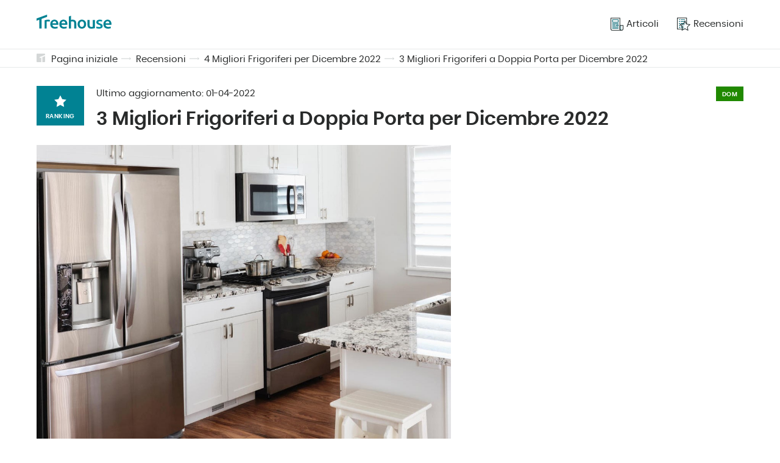

--- FILE ---
content_type: text/html; charset=UTF-8
request_url: https://treehouse.co/it/recensioni/migliori-frigoriferi/doppia-porta.html
body_size: 8200
content:
<!DOCTYPE html>
<html lang="it-IT">
    <head>
    <link rel="preload"  href="/assets/css/pages/review.css?v=3" as="style">


  <link rel="preload"  href="/assets/css/global.css?v=3"  as="style">
  <meta charset="utf-8">
  <meta name="theme-color" content="#fff">
  <!-- mobile responsive meta -->
  <meta http-equiv="X-UA-Compatible" content="IE=edge">
  <meta name="viewport" content="width=device-width, initial-scale=1">
  <meta name="p:domain_verify" content="ac0630c004255cade336697f1af54c74"/>

  <link rel="alternate" type="application/rss+xml" title="Treehouse" href="/feed.xml">
  <link rel="manifest" href="/manifest.json">

  
  
    
  

  
    
  

  
    
  

  
    
  

  
    
  

  
    
  

  
    
  

  
    
  

  
    
  

  
    
  

  
    
  

  
    
  

  
    
  

  
    
  

  
    
  

  
    
  

  
    
  

  
    
  

  
    
  

  
    
  

  
    
  

  
    
  

  
    
  

  
    
  

  
    
  

  
    
  

  
    
  

  
    
  

  
    
  

  
    
  

  
    
  

  
    
  

  
    
  

  
    
  

  
    
  

  
    
  

  
    
  

  
    
  

  
    
  

  
    
  

  
    
  

  
    
  

  
    
  

  
    
  

  
    
  

  
    
  

  
    
  

  
    
  

  
    
  

  
    
  

  
    
  

  
    
  

  
    
  

  
    
  

  
    
  

  
    
  

  
    
  

  
    
  

  
    
  

  
    
  

  
    
  

  
    
  

  
    
  

  
    
  

  
    
  

  
    
  

  
    
  

  
    
  

  
    
  

  
    
  

  
    
  

  
    
  

  
    
  

  
    
  

  
    
  

  
    
  

  
    
  

  
    
  

  
    
  

  
    
  

  
    
  

  
    
  

  
    
  

  
    
  

  
    
  

  
    
  

  
    
  

  
    
  

  
    
  

  
    
  

  
    
  

  
    
  

  
    
  

  
    
  

  
    
  

  
    
  

  
    
  

  
    
  

  
    
  

  
    
  

  
    
  

  
    
  

  
    
  

  
    
  

  
    
  

  
    
  

  
    
  

  
    
  

  
    
  

  
    
  

  
    
  

  
    
  

  
    
  

  
    
  

  
    
  

  
    
  

  
    
  

  
    
  

  
    
  

  
    
  

  
    
  

  
    
  

  
    
  

  
    
  

  
    
  

  
    
  

  
    
  

  
    
  

  
    
  

  
    
  

  
    
  

  
    
  

  
    
  

  
    
  

  
    
  

  
    
  

  
    
  

  
    
  

  
    
  

  
    
  

  
    
  

  
    
  

  
    
  

  
    
  

  
    
  

  
    
  

  
    
  

  
    
  

  
    
  

  
    
  

  
    
  

  
    
  

  
    
  

  
    
  

  
    
  

  
    
  

  
    
  

  
    
  

  
    
  

  
    
  

  
    
  

  
    
  

  
    
  

  
    
  

  
    
  

  
    
  

  
    
  

  
    
  

  
    
  

  
    
  

  
    
  

  
    
  

  
    
  

  
    
  

  
    
  

  
    
  

  
    
  

  

  
    
  

  
    
  

  
    
  

  
    
  

  
    
  

  
    
  

  
    
  

  
    
  

  
    
  

  
    
  

  
    
  

  
    
  

  
    
  

  
    
  

  
    
  

  
    
  

  
    
  

  
    
  

  
    
  

  
    
  

  
    
  

  
    
  

  
    
  

  
    
  

  
    
  

  
    
  

  
    
  

  
    
  

  
    
  

  
    
  

  
    
  

  
    
  

  
    
  

  
    
  

  
    
  

  
    
  

  
    
  

  
    
  

  
    
  

  
    
  

  
    
  

  
    
  

  
    
  

  
    
  

  
    
  

  
    
  

  
    
  

  
    
  

  
    
  

  
    
  

  
    
  

  
    
  

  
    
  

  
    
  

  
    
  

  
    
  

  
    
  

  
    
  

  
    
  

  
    
  

  
    
  

  
    
  

  
    
  

  
    
  

  
    
  

  
    
  

  
    
  

  
    
  

  
    
  

  
    
  

  
    
  

  
    
  

  
    
  

  
    
  

  
    
  

  
    
  

  
    
  

  
    
  

  
    
  

  
    
  

  
    
  

  
    
  

  
    
  

  
    
  

  
    
  

  
    
  

  
    
  

  
    
  

  
    
  

  
    
  

  
    
  

  
    
  

  
    
  

  
    
  

  
    
  

  
    
  

  
    
  

  
    
  

  
    
  

  
    
  

  
    
  

  
    
  

  
    
  

  
    
  

  
    
  

  
    
  

  
    
  

  
    
  

  
    
  

  
    
  

  
    
  

  
    
  

  
    
  

  
    
  

  
    
  

  
    
  

  
    
  

  
    
  

  
    
  

  
    
  

  
    
  

  
    
  

  
    
  

  
    
  

  
    
  

  
    
  

  
    
  

  
    
  

  
    
  

  
    
  

  
    
  

  
    
  

  
    
  

  
    
  

  
    
  

  
    
  

  
    
  

  
    
  

  
    
  

  
    
  

  
    
  

  
    
  

  
    
  

  
    
  

  
    
  

  
    
  

  
    
  

  
    
  

  
    
  

  
    
  

  
    
  

  
    
  

  
    
  

  
    
  

  
    
  

  
    
  

  
    
  

  
    
  

  
    
  

  
    
  

  
    
  

  
    
  

  
    
  

  
    
  

  
    
  

  
    
  

  
    
  

  
    
  

  
    
  

  
    
  

  
    
  

  
    
  

  
    
  

  
    
  

  
    
  

  
    
  

  
    
  

  
    
  

  
    
  

  
    
  

  
    
  

  
    
  

  

  
    
  

  
    
  

  
    
  

  
    
  

  
    
  

  
    
  

  
    
  

  
    
  

  
    
  

  
    
  

  
    
  

  
    
  

  
    
  

  
    
  

  
    
  

  
    
  

  
    
  

  
    
  

  
    
  

  
    
  

  
    
  

  
    
  

  
    
  

  
    
  

  
    
  

  
    
  

  
    
  

  
    
  

  
    
  

  
    
  

  
    
  

  
    
  

  
    
  

  
    
  

  
    
  

  
    
  

  
    
  

  
    
  

  
    
  

  
    
  

  
    
  

  
    
  

  
    
  

  
    
  

  
    
  

  
    
  

  
    
  

  
    
  

  
    
  

  
    
  

  
    
  

  
    
  

  
    
  

  
    
  

  
    
  

  
    
  

  
    
  

  
    
  

  
    
  

  
    
  

  
    
  


  

  <title>3 Migliori Frigoriferi a Doppia Porta per Dicembre 2022 | Controlla i Prezzi</title><meta name="description" content="Stai cercando il miglior frigorifero a doppia porta? 🔍 Guarda i TOP 3 🏆 frigoriferi a porta francese di Dicembre 2022. Compra online!" /><link rel="canonical" href="https://treehouse.co/it/recensioni/migliori-frigoriferi/doppia-porta.html" /><script type="application/ld+json">{"@context":"https://schema.org","@graph":[{"@type":"Organization","@id":"/it/#organization","name":"TreeHouse.co","url":"/it/","sameAs":[],"logo":{"@type":"ImageObject","@id":"/it/#logo","url":"https://treehouse.co/assets/img/logo.png","width":512,"height":512,"caption":"Treehouse.co"},"image":{"@id":"/it/#logo"}},{"@type":"WebSite","@id":"/it/#website","url":"/it/","name":"Treehouse.co","description":"","publisher":{"@id":"/it/#organization"}},{"@type":"ImageObject","@id":"/it/recensioni/migliori-frigoriferi/doppia-porta.html#primaryimage","url":"https://cdn.treehouse.co/najlepsze-lodowki-dwudrzwiowe.jpg","width":800,"height":500},{"@type":"WebPage","@id":"/it/recensioni/migliori-frigoriferi/doppia-porta.html#webpage","url":"/it/recensioni/migliori-frigoriferi/doppia-porta.html","inLanguage":"it-IT","name":"3 Migliori Frigoriferi a Doppia Porta per Dicembre 2022 | Controlla i Prezzi","isPartOf":{"@id":"/it/#website"},"primaryImageOfPage":{"@id":"/it/recensioni/migliori-frigoriferi/doppia-porta.html#primaryimage"},"datePublished":"2022-01-28 12:00:00 +0100","dateModified":"2022-04-01 12:00:00 +0100","description":"Stai cercando il miglior frigorifero a doppia porta? 🔍 Guarda i TOP 3 🏆 frigoriferi a porta francese di Dicembre 2022. Compra online!"},{"@type":"Article","@id":"/it/recensioni/migliori-frigoriferi/doppia-porta.html#article","isPartOf":{"@id":"/it/recensioni/migliori-frigoriferi/doppia-porta.html#webpage"},"author":{"@id":"/it/#author/treehouse"},"headline":"3 Migliori Frigoriferi a Doppia Porta per Dicembre 2022 | Controlla i Prezzi","datePublished":"2022-01-28 12:00:00 +0100","dateModified":"2022-04-01 12:00:00 +0100","commentCount":0,"mainEntityOfPage":{"@id":"/it/recensioni/migliori-frigoriferi/doppia-porta.html#webpage"},"publisher":{"@id":"/it/#organization"},"image":{"@id":"/it/recensioni/migliori-frigoriferi/doppia-porta.html#primaryimage"},"articleSection":""},{"@type":["Person"],"@id":"/it/#author/treehouse","name":"Treehouse","sameAs":[]},[]]}</script>
  <!-- PWA Start -->
<link rel="apple-touch-icon" href="/assets/img/icons/apple-touch-icon.png" />
<link rel="apple-touch-icon" sizes="57x57" href="/assets/img/icons/apple-touch-icon-57x57.png" />
<link rel="apple-touch-icon" sizes="72x72" href="/assets/img/icons/apple-touch-icon-72x72.png" />
<link rel="apple-touch-icon" sizes="76x76" href="/assets/img/icons/apple-touch-icon-76x76.png" />
<link rel="apple-touch-icon" sizes="114x114" href="/assets/img/icons/apple-touch-icon-114x114.png" />
<link rel="apple-touch-icon" sizes="120x120" href="/assets/img/icons/apple-touch-icon-120x120.png" />
<link rel="apple-touch-icon" sizes="144x144" href="/assets/img/icons/apple-touch-icon-144x144.png" />
<link rel="apple-touch-icon" sizes="152x152" href="/assets/img/icons/apple-touch-icon-152x152.png" />
<link rel="apple-touch-icon" sizes="180x180" href="/assets/img/icons/apple-touch-icon-180x180.png" />

<link rel="shortcut icon" href="/assets/img/icons/favicon.ico" type="image/x-icon" />

<link rel="icon" type="image/png" sizes="192x192" href="/assets/img/icons/android-icon-192x192.png">
<link rel="icon" type="image/png" sizes="32x32" href="/assets/img/icons/favicon-32x32.png">
<link rel="icon" type="image/png" sizes="96x96" href="/assets/img/icons/favicon-96x96.png">
<link rel="icon" type="image/png" sizes="16x16" href="/assets/img/icons/favicon-16x16.png">

<script type="text/javascript">
  if ("serviceWorker" in navigator) {
    if (navigator.serviceWorker.controller) {
      console.log("An active service worker found, no need to register");
    } else {
      // Register the service worker
      navigator.serviceWorker
        .register("/serviceworker.js", {
          scope: "./"
        })
        .then(function (reg) {
          console.log("Service worker has been registered for scope: " + reg.scope);
        });
    }
  }
</script>
<!-- PWA End -->


  <!-- Main Stylesheet -->
  <link href="/assets/css/global.css?v=3" rel="stylesheet">
  <!-- End - Main Stylesheet -->

  
  <!-- Facebook Pixel Code -->
<script>
  !function(f,b,e,v,n,t,s)
  {if(f.fbq)return;n=f.fbq=function(){n.callMethod?
  n.callMethod.apply(n,arguments):n.queue.push(arguments)};
  if(!f._fbq)f._fbq=n;n.push=n;n.loaded=!0;n.version='2.0';
  n.queue=[];t=b.createElement(e);t.async=!0;
  t.src=v;s=b.getElementsByTagName(e)[0];
  s.parentNode.insertBefore(t,s)}(window, document,'script',
  'https://connect.facebook.net/en_US/fbevents.js');
  fbq('init', '523743966170273');
  fbq('track', 'PageView');
  </script>
  <noscript><img height="1" width="1" style="display:none"
  src="https://www.facebook.com/tr?id=523743966170273&ev=PageView&noscript=1"
  /></noscript>
  <!-- End Facebook Pixel Code -->
  

  <!-- Google AdSense -->
  <script data-ad-client="ca-pub-2667869260064660" async src="https://pagead2.googlesyndication.com/pagead/js/adsbygoogle.js"></script>
  <!-- End - Google AdSense -->

  
    <!-- Google Search Console -->
      <meta name="google-site-verification" content="85fd8fxFGicXrGYGnfbLgOJYGeLdrnF4obSdotY4D48" />
    <!-- End Google Search Console -->    
  

  
    <!-- Google Analytics -->
    <script async src="https://www.googletagmanager.com/gtag/js?id=G-YGJX4GLJHV"></script>
    <script>
      window.dataLayer = window.dataLayer || [];
      function gtag(){dataLayer.push(arguments);}
      gtag('js', new Date());

      gtag('config', 'G-YGJX4GLJHV');
    </script>
    <!-- End Google Analytics -->
  

  
    <!-- Google Tag Manager -->
    <script>(function(w,d,s,l,i){w[l]=w[l]||[];w[l].push({'gtm.start':
        new Date().getTime(),event:'gtm.js'});var f=d.getElementsByTagName(s)[0],
        j=d.createElement(s),dl=l!='dataLayer'?'&l='+l:'';j.async=true;j.src=
        'https://www.googletagmanager.com/gtm.js?id='+i+dl;f.parentNode.insertBefore(j,f);
        })(window,document,'script','dataLayer','GTM-WQTL795');</script> 
    <!-- End Google Tag Manager -->
  

  
    <!-- Google Optimie -->
    <script src="https://www.googleoptimize.com/optimize.js?id=OPT-PJCXKH6"></script>
    <!-- End Google Optimie -->
  

  <!-- dataLayer push -->
  
  <!-- End dataLayer push -->

<link href="/assets/css/pages/review.css?v=3" rel="stylesheet">

</head>

<body>
    <script async src="https://pagead2.googlesyndication.com/pagead/js/adsbygoogle.js"></script>

  
        <!-- Google Tag Manager (noscript) -->
        <noscript><iframe src="https://www.googletagmanager.com/ns.html?id=GTM-WQTL795" height="0" width="0" style="display:none;visibility:hidden"></iframe></noscript>
        <!-- End Google Tag Manager (noscript) -->        

<header class="beams-wrapper global-beam-wrapper page-header">
  <div class="beam">
    <div class="beam-item page-header-content">
      <a href="/it/" class="logo">
        <img src="/assets/img/logo.svg" alt="Treehouse">
      </a>
      <nav class="menu">
        

 
 

<ul>
  
  <li>
    <a href="/it/blog.html">
      
      <img src="/assets/img/icon-articles.svg" alt="Articoli">
      
      <span>Articoli</span></a>
  </li>
  
  <li>
    <a href="/it/recensioni.html">
      
      <img src="/assets/img/icon-rankings.svg" alt="Recensioni">
      
      <span>Recensioni</span></a>
  </li>
  
</ul>
      </nav>
      <button id="menuButton" class="menu-btn" onclick="menuButtonAction()">
        <img src="/assets/img/icon-burger.svg" alt="Treehouse" class="burger-icon">
        <img src="/assets/img/icon-close.svg" alt="Treehouse" class="close-icon">
      </button>
    </div>
  </div>
</header>
<nav id="menuContainer" class="mobile-menu">
  

 
 

<ul>
  
  <li>
    <a href="/it/blog.html">
      
      <img src="/assets/img/icon-articles.svg" alt="Articoli">
      
      <span>Articoli</span></a>
  </li>
  
  <li>
    <a href="/it/recensioni.html">
      
      <img src="/assets/img/icon-rankings.svg" alt="Recensioni">
      
      <span>Recensioni</span></a>
  </li>
  
</ul>
</nav>

  <main class="page page-review">

    <div class="beams-wrapper global-beam-wrapper breadcrumbs">
    <div class="beam b-size-4">
        <div class="beam-item b-size-4 breadcrumbs-content">
            <svg id="Signature_-_gray" data-name="Signature - gray" xmlns="http://www.w3.org/2000/svg" width="14" height="14" viewBox="0 0 14 14">
                <g id="Group_42" data-name="Group 42" transform="translate(-172.5 -172.5)" opacity="0.19">
                    <path id="Path_129" data-name="Path 129" d="M214.082,188.5v8.909a1.018,1.018,0,0,1-1.018,1.018H209.5v-8.176Z" transform="translate(-27.582 -11.927)" fill="#233030"/>
                    <path id="Path_130" data-name="Path 130" d="M177.845,178.1v1.782l2.291-.876V186.5h-6.618a1.018,1.018,0,0,1-1.018-1.018V173.518a1.018,1.018,0,0,1,1.018-1.018h11.964a1.018,1.018,0,0,1,1.018,1.018v1.273Z" fill="#233030"/>
                </g>
            </svg>
            <ul>
                
                
                    <li><a href="/it/">Pagina iniziale</a></li>
                
                

                       


                       


                
                


                         
                 
                    
                    
                        <li><a href="/it/recensioni.html">Recensioni</a></li>
                    
                    
                    
                        <li><a href="/it/recensioni/migliori-frigoriferi.html">4 Migliori Frigoriferi per Dicembre 2022</a></li>
                    
                


                
                    <li><a href="/it/recensioni/migliori-frigoriferi/doppia-porta.html">3 Migliori Frigoriferi a Doppia Porta per Dicembre 2022</a></li>
                

            </ul>
        </div>
    </div>
</div>

      <div class="beams-wrapper  global-beam-wrapper review-content">
          <article class="beam b-size-5">
              <header class="beam-item b-size-5 review-header">
                  <div class="header-box">
                      <div class="article-rank-label-lg">
                          <img src="/assets/img/rank-star.svg" alt="Rank">
                          <span>Ranking</span>
                      </div>
                      <div class="title-box">
                          <div class="detail-box">
                              <span>Ultimo aggiornamento: <time datetime="2022-04-01T00:00:00+00:00">01-04-2022</time></span>
                              <span class="article-label article-label-garden">Dom</span>
                          </div>
                          <h1 class="title">3 Migliori Frigoriferi a Doppia Porta per Dicembre 2022</h1>
                      </div>
                  </div>
              </header>


            
            
            
            
            
            <!-- creating array of products with matching property -->
            
            

            

            <div class="beam b-size-5  review-section">
                <div class="beam-item b-size-3 review-text">
                    <figure>
                        <img src="https://cdn.treehouse.co/najlepsze-lodowki-dwudrzwiowe.jpg" alt="3 Migliori Frigoriferi a Doppia Porta per Dicembre 2022">
                        <figcaption>3 Migliori Frigoriferi a Doppia Porta per Dicembre 2022</figcaption>
                    </figure>
                    <p>Un frigorifero è uno dei più importanti elettrodomestici da cucina. Sceglierne uno dipende dalle preferenze individuali, dallo spazio disponibile nell’interno e dal numero di membri della famiglia. I produttori offrono vari tipi di dispositivi dotati di molte funzioni moderne. I frigoriferi a doppia porta, a volte chiamati frigoriferi a porta francese, sono tra i modelli più popolari. Controlla le loro caratteristiche e impara per chi è meglio un frigorifero a doppia porta.</p>

<p>➡️ <a href="/it/recensioni/migliori-frigoriferi.html">Controlla i migliori frigoriferi di altre categorie</a>!</p>


                    <!-- <ins class="adsbygoogle"
                        style="display:block"
                        data-ad-format="fluid"
                        data-ad-layout-key="-dx+59+ez-g3-g4"
                        data-ad-client="ca-pub-2667869260064660"
                        data-ad-slot="7616548873"></ins>
                    <script>
                        (adsbygoogle = window.adsbygoogle || []).push({});
                    </script> -->

                </div>
                <div class="beam-item b-size-2 beam-rail  review-sidebar">
                    <div class="beam-rail-item r-height-100">
                        <div class="sticky-element">                            
                        
                        </div>
                    </div>
                </div>
            </div>
            
            
            <div class="beam b-size-5  review-section">
            <div class="beam-item b-size-3 review-text">
                <h2 id="quali-sono-le-caratteristiche-di-un-frigorifero-a-doppia-porta">
<a class="anchor" href="#quali-sono-le-caratteristiche-di-un-frigorifero-a-doppia-porta" aria-hidden="true"><span class="octicon octicon-link"></span></a>Quali sono le caratteristiche di un frigorifero a doppia porta?</h2>

<p>I frigoriferi a doppia porta sono tra i dispositivi più apprezzati sul mercato. I modelli offerti comprendono la forma classica (a volte chiamata frigorifero a porta francese), o i frigoriferi side by side. Attirano i clienti grazie al loro design unico, ma anche per la loro capacità e convenienza.</p>

<p>I frigoriferi a doppia porta appaiono in due varianti - freestanding e built in. A seconda delle dimensioni della cucina, si può decidere su un modello compatto, migliore per un piccolo interno, o un grande frigorifero a porta francese per soddisfare le esigenze di una grande famiglia.</p>

<h2 id="qual-è-la-costruzione-di-un-frigorifero-a-doppia-porta">
<a class="anchor" href="#qual-%C3%A8-la-costruzione-di-un-frigorifero-a-doppia-porta" aria-hidden="true"><span class="octicon octicon-link"></span></a>Qual è la costruzione di un frigorifero a doppia porta?</h2>

<p>A seconda di un particolare modello, i frigoriferi a doppia porta differiscono nella costruzione. Come standard, il dispositivo è diviso in due scomparti. Un refrigeratore tradizionale occupa ⅔ del blocco, mentre il resto è un congelatore. A seconda del modello, un frigorifero a doppia porta può avere le seguenti aggiunte:</p>

<ul class="list">
  <li>un fabbricatore di ghiaccio automatico,</li>
  <li>un distributore d’acqua,</li>
  <li>un minibar, che ha una piccola porta incorporata (non devi aprire tutto il frigorifero per arrivare alle tue bevande preferite).</li>
</ul>

<h2 id="per-chi-è-un-frigorifero-a-doppia-porta">
<a class="anchor" href="#per-chi-%C3%A8-un-frigorifero-a-doppia-porta" aria-hidden="true"><span class="octicon octicon-link"></span></a>Per chi è un frigorifero a doppia porta?</h2>

<p>I frigoriferi a doppia porta permettono una migliore organizzazione di tutta la tua spesa, pur mantenendo molta chiarezza quando vuoi vedere cosa c’è dentro. Sono perfetti per chi ama il classico design americano o semplicemente ha bisogno di molto spazio. È una soluzione ideale per le grandi famiglie la cui spesa non entra mai in un frigorifero standard.</p>

<p>La capacità di alcuni modelli raggiunge anche i 600 litri, grazie ai quali non è necessario stipare prodotti all’interno. È una grande comodità per l’utente.</p>

<h2 id="quali-sono-i-maggiori-vantaggi-di-un-frigorifero-a-doppia-porta">
<a class="anchor" href="#quali-sono-i-maggiori-vantaggi-di-un-frigorifero-a-doppia-porta" aria-hidden="true"><span class="octicon octicon-link"></span></a>Quali sono i maggiori vantaggi di un frigorifero a doppia porta?</h2>

<p>I frigoriferi a doppia porta sono apprezzati per le loro funzioni moderne. Lo spazio di stoccaggio menzionato è il più importante. In alcuni modelli, il congelatore si trova accanto al frigorifero. Grazie a questo, è possibile utilizzarlo senza doversi chinare per raggiungere il cassetto del congelatore - che si trova in basso in un frigorifero a porta francese.</p>

<p>Molti apprezzano i frigoriferi a doppia porta per il loro design. Alcuni modelli freestanding hanno maniglie nascoste, grazie alle quali la parte anteriore del dispositivo appare liscia e prestigiosa. Se si decide per un frigorifero di questo tipo, si può scegliere tra vari colori o scegliere una variante costruita nel mobile della cucina.</p>

<p>I frigoriferi a doppia porta offrono anche molti accessori interessanti. Quali appaiono in un modello, dipende dal modello stesso. Un fabbricatore di ghiaccio incorporato è una soluzione eccitante - o ha un contenitore d’acqua, o è collegato con il sistema dell’acqua. Alcuni frigoriferi a doppia porta offrono una funzione che permette di sbirciare all’interno senza dover aprire la porta. Il sistema illumina l’interno del frigorifero, e grazie a un pannello speciale installato nella porta puoi vedere se la tua bevanda preferita è dentro.</p>

<p>Alcuni frigoriferi a doppia porta che utilizzano le ultime tecnologie sono dotati di uno speciale touch screen. Puoi usarlo per controllare il dispositivo, fare una lista della spesa, gestire un calendario o prendere appunti. È un sostituto moderno per attaccare pezzi fisici di carta al frigorifero con una calamita.</p>

<h2 id="ci-sono-dei-potenziali-difetti-di-un-frigorifero-a-doppia-porta">
<a class="anchor" href="#ci-sono-dei-potenziali-difetti-di-un-frigorifero-a-doppia-porta" aria-hidden="true"><span class="octicon octicon-link"></span></a>Ci sono dei potenziali difetti di un frigorifero a doppia porta?</h2>

<p>Il consumo di energia potrebbe essere lo svantaggio più degno di nota dei frigoriferi a doppia porta. A causa delle loro grandi dimensioni, usano più elettricità dei modelli tradizionali. Il loro indice di efficienza energetica, tuttavia, è tipicamente buono.</p>

<p>Il prezzo è un altro svantaggio, forse importante per molti clienti. I modelli più semplici costano più o meno 1.200 Euro. I frigoriferi a doppia porta con il maggior numero di aggiunte, dotati delle funzioni più recenti, interessanti e pratiche, possono costare 3.000 Euro e più.</p>

<h2 id="quali-sono-le-funzioni-di-un-moderno-frigorifero-a-doppia-porta">
<a class="anchor" href="#quali-sono-le-funzioni-di-un-moderno-frigorifero-a-doppia-porta" aria-hidden="true"><span class="octicon octicon-link"></span></a>Quali sono le funzioni di un moderno frigorifero a doppia porta?</h2>

<p>Gli ultimi frigoriferi a doppia porta sono dotati di molte comode funzioni. Per esempio, la funzione Food Management è molto utile. Utilizza telecamere installate all’interno del frigorifero. Grazie a un’applicazione in uno smartphone, è possibile controllare cosa c’è dentro in qualsiasi momento. È una soluzione perfetta quando si fa la spesa e non si è sicuri delle provviste che si hanno in casa.</p>

<p>I modelli più costosi hanno dei touch screen installati sulla porta. Permettono ad esempio di fare una lista della spesa. Grazie a un’app, la lista può essere visibile a ogni membro della famiglia.</p>

<p>La funzione View Inside è un’altra comoda soluzione. Dopo aver bussato su un punto particolare della porta, il frigorifero vi mostrerà l’interno.</p>

<h2 id="quanto-costa-un-frigorifero-a-doppia-porta">
<a class="anchor" href="#quanto-costa-un-frigorifero-a-doppia-porta" aria-hidden="true"><span class="octicon octicon-link"></span></a>Quanto costa un frigorifero a doppia porta?</h2>

<p>I frigoriferi a porta francese e altri tipi di frigoriferi a doppia porta sono tra i dispositivi più costosi. I prezzi per i modelli classici e di base partono da 1.300 Euro. Se vuoi che il tuo frigorifero a doppia porta abbia molte opzioni utili come una macchina per il ghiaccio o un computer, devi prepararti a spendere almeno 2.000 Euro. Ma tieni presente che è un investimento a lungo termine - i migliori frigoriferi di questo tipo non vengono sostituiti spesso.</p>

<h2 id="dove-acquistare-un-frigorifero-a-doppia-porta">
<a class="anchor" href="#dove-acquistare-un-frigorifero-a-doppia-porta" aria-hidden="true"><span class="octicon octicon-link"></span></a>Dove acquistare un frigorifero a doppia porta?</h2>

<p>I frigoriferi a doppia porta possono essere acquistati in qualsiasi negozio di elettrodomestici. Ma comprare in un negozio online potrebbe essere la soluzione più conveniente. Le offerte online sono più versatili, e le offerte sono in genere migliori, possibilmente con alcuni bonus.</p>


            <!-- <ins class="adsbygoogle"
                style="display:block"
                data-ad-format="fluid"
                data-ad-layout-key="-dx+59+ez-g3-g4"
                data-ad-client="ca-pub-2667869260064660"
                data-ad-slot="7616548873"></ins>
            <script>
                (adsbygoogle = window.adsbygoogle || []).push({});
            </script> -->

            </div>
            <div class="beam-item b-size-2 beam-rail  review-sidebar">
                <div class="beam-rail-item rail-sidebar r-height-auto">
                    <div class="sticky-sidebar">
                        <nav class="table-of-content">
                            <span class="title">Indice dei contenuti</span>
                            <ul id="toc" class="section-nav">
<li class="toc-entry toc-h2"><a href="#quali-sono-le-caratteristiche-di-un-frigorifero-a-doppia-porta">Quali sono le caratteristiche di un frigorifero a doppia porta?</a></li>
<li class="toc-entry toc-h2"><a href="#qual-è-la-costruzione-di-un-frigorifero-a-doppia-porta">Qual è la costruzione di un frigorifero a doppia porta?</a></li>
<li class="toc-entry toc-h2"><a href="#per-chi-è-un-frigorifero-a-doppia-porta">Per chi è un frigorifero a doppia porta?</a></li>
<li class="toc-entry toc-h2"><a href="#quali-sono-i-maggiori-vantaggi-di-un-frigorifero-a-doppia-porta">Quali sono i maggiori vantaggi di un frigorifero a doppia porta?</a></li>
<li class="toc-entry toc-h2"><a href="#ci-sono-dei-potenziali-difetti-di-un-frigorifero-a-doppia-porta">Ci sono dei potenziali difetti di un frigorifero a doppia porta?</a></li>
<li class="toc-entry toc-h2"><a href="#quali-sono-le-funzioni-di-un-moderno-frigorifero-a-doppia-porta">Quali sono le funzioni di un moderno frigorifero a doppia porta?</a></li>
<li class="toc-entry toc-h2"><a href="#quanto-costa-un-frigorifero-a-doppia-porta">Quanto costa un frigorifero a doppia porta?</a></li>
<li class="toc-entry toc-h2"><a href="#dove-acquistare-un-frigorifero-a-doppia-porta">Dove acquistare un frigorifero a doppia porta?</a></li>
</ul>
                        </nav>
                        <!-- <ins class="adsbygoogle"
                                style="display:block"
                                data-ad-format="fluid"
                                data-ad-layout-key="-5z+cf+50+b-4r"
                                data-ad-client="ca-pub-2667869260064660"
                                data-ad-slot="7026996710"></ins>
                        <script>
                            (adsbygoogle = window.adsbygoogle || []).push({});
                        </script> -->
                    </div>
                </div>
            </div>
            </div>

              <div class="beam">
                  <div class="beam-item">
                      <footer class="review-footer">
                          <section class="publication-author">
                              <div class="profile-photo">
                                <img class="img" src="/assets/img/authors/dorota_czerwinska.png" alt="">
                              </div>
                              <div class="profile-details">
                                  <span class="name">Dorota Czerwińska</span>
                                  <span class="position">Autore</span>
                                  <p>Dorota è un'economista di professione, ma il suo più grande hobby è la fotografia e il design d'interni. A Treehouse dall'inizio del 2019.</p>
                                  <a href="mailto:dorota@treehouse.co" class="more">Contatto: dorota@treehouse.co</a>
                              </div>
                          </section>
                      </footer>
                  </div>
              </div>
          </article>
          <section class="beam  b-size-4 featured-reviews">
              <header class="beam-item b-size-4">
                  <p class="h-section">Recenzje z innych kategorii</p>
              </header>
              
              

              
                

                

                <div class="beam-item b-size-1">
                    <article class="reviews-listing-boxitem-sm">
  <a href="/it/recensioni/migliori-frigoriferi/beko.html">
    <div class="img-box img-ratio-16-9">
      <img class="img" src="https://cdn.treehouse.co/najlepsze-lodowki-beko-lodowka.jpg" alt="4 Migliori Frigoriferi Beko per Dicembre 2022 | Controllare i Prezzi">
    </div>
    <p class="h3 h-reviews-listing-boxitem-sm">4 Migliori Frigoriferi Beko per Dicembre 2022</p>
    <span class="article-rank-label "><img src="/assets/img/rank-star.svg" alt="Rank"></span>
  </a>
</article>

                </div>

                
              
                

                

                <div class="beam-item b-size-1">
                    <article class="reviews-listing-boxitem-sm">
  <a href="/it/recensioni/migliori-frigoriferi/bosch.html">
    <div class="img-box img-ratio-16-9">
      <img class="img" src="https://cdn.treehouse.co/najlepsze-lodowki-bosch.jpg" alt="5 Migliori Frigoriferi Bosch per Dicembre 2022 | Controlla i Prezzi">
    </div>
    <p class="h3 h-reviews-listing-boxitem-sm">5 Migliori Frigoriferi Bosch per Dicembre 2022</p>
    <span class="article-rank-label "><img src="/assets/img/rank-star.svg" alt="Rank"></span>
  </a>
</article>

                </div>

                
              
                

                

                <div class="beam-item b-size-1">
                    <article class="reviews-listing-boxitem-sm">
  <a href="/it/recensioni/migliori-frigoriferi/da-incasso.html">
    <div class="img-box img-ratio-16-9">
      <img class="img" src="https://cdn.treehouse.co/najlepsze-lodowki-do-zabudowy.jpg" alt="3 Migliori Frigoriferi da Incasso per Dicembre 2022">
    </div>
    <p class="h3 h-reviews-listing-boxitem-sm">3 Migliori Frigoriferi da Incasso per Dicembre 2022 | Controlla i Prezzi</p>
    <span class="article-rank-label "><img src="/assets/img/rank-star.svg" alt="Rank"></span>
  </a>
</article>

                </div>

                
              
                

                
                  
                

                

                <div class="beam-item b-size-1">
                    <article class="reviews-listing-boxitem-sm">
  <a href="/it/recensioni/migliori-frigoriferi/laterali.html">
    <div class="img-box img-ratio-16-9">
      <img class="img" src="https://cdn.treehouse.co/najlepsze-lodowki-side-by-side.jpg" alt="4 Migliori Frigoriferi Laterali per Dicembre 2022 | Controlla i Prezzi">
    </div>
    <p class="h3 h-reviews-listing-boxitem-sm">4 Migliori Frigoriferi Laterali per Dicembre 2022</p>
    <span class="article-rank-label "><img src="/assets/img/rank-star.svg" alt="Rank"></span>
  </a>
</article>

                </div>

                
              
          </section>

          <section class="beam b-size-4 featured-articles">
            <header class="beam-item b-size-4">
              <p class="h-section">Forse siete interessati</p>
            </header>

            <!-- <div class="beam-item b-size-4"> -->
              

              
                

                
                  <a href="/it/recensioni/migliori-tv/4k.html" class="btn btn-sm btn-link">TV 4K </a>
                
              
                

                
                  <a href="/it/recensioni/migliori-asciugacapelli/rowenta.html" class="btn btn-sm btn-link">asciugacapelli Rowenta</a>
                
              
                

                
                  <a href="/it/recensioni/miglior-materasso/in-schiuma.html" class="btn btn-sm btn-link">Materasso in Schiuma</a>
                
              
                

                
                  <a href="/it/recensioni/migliori-macchine-da-caff%C3%A8/krups.html" class="btn btn-sm btn-link">macchina da caffè Krups</a>
                
              
                

                
                  <a href="/it/recensioni/migliori-purificatori-daria/xiaomi.html" class="btn btn-sm btn-link">Purificatore d'Aria Xiaomi</a>
                
              
                

                
                  <a href="/it/recensioni/migliori-frullatori/a-caraffa.html" class="btn btn-sm btn-link">Frullatori a Caraffa </a>
                
              
                

                
                  <a href="/it/recensioni/migliori-macchine-da-caff%C3%A8/saeco.html" class="btn btn-sm btn-link">Macchine da Caffè Saeco</a>
                
              
                

                
                  <a href="/it/recensioni/migliori-macchine-da-caff%C3%A8/automatiche.html" class="btn btn-sm btn-link">macchine automatiche per caffè espresso </a>
                
              
            <!-- </div> -->
          </section>
      </div>
  </main>


  <script type="text/javascript">
  function menuButtonAction() {
      const menuButton = document.querySelector("#menuButton"),
          menuContainer = document.querySelector("#menuContainer");
      menuButton.classList.toggle("open");
      menuContainer.classList.toggle("open");
  }
  function reply_click(link)  {
    if ( link) {
      setTimeout(function(){ 
          window.location.href = link;
      }, 2500)
    }
  }
</script>


<footer class="beams-wrapper global-beam-wrapper page-footer">
  <div class="beam">
    <div class="beam-item page-footer-content">
      <p class="copy">© 2018 - 2020 Treehouse. All rights reserved.</p>
      <nav>
        <ul>
          <li>
            <a href="/" class="btn btn-link">Start</a>
          </li>
        </ul>
      </nav>
      <div class="language">
        <p>Seleziona il paese:</p>

        
          <a href="/us/" class="btn btn-img-left">
        
          <img src="/assets/img/flag-usa.svg" alt="United States flag"/>
        </a>

        
          <a href="/pl/" class="btn btn-img-left">
        
          <img src="/assets/img/flag-poland.svg" alt="Poland flag">
        </a>

        
          <a href="/de/" class="btn btn-img-left">
        
          <img src="/assets/img/flag-germany.svg" alt="Germany flag">
        </a>

        
          <a href="/es/" class="btn btn-img-left">
        
          <img src="/assets/img/flag-spain.svg" alt="Spain flag">
        </a>

        
          <a href="/fr/" class="btn btn-img-left">
        
          <img src="/assets/img/flag-france.svg" alt="France flag">
        </a>

        
          <a href="/it/" class="btn btn-img-left btn-active">
        
          <img src="/assets/img/flag-italy.svg" alt="Italy flag">
        </a>
      </div>
    </div>
  </div>
</footer>


  <script type="text/javascript" src="/assets/js/sticky-sidebar.js"></script>
<script type="text/javascript">
Promise.all(Array.from(document.images).filter(img => !img.complete).map(img => new Promise(resolve => { img.onload = img.onerror = resolve; }))).then(() => {
  if (document.querySelector('.sticky-sidebar')) {
    var sidebar = new StickySidebar('.rail-sidebar', {
        innerWrapperSelector: '.sticky-sidebar',
        containerSelector: '.rail-sidebar',
        topSpacing: 110,
        bottomSpacing: 30
    });
  }
});
</script>
  <script type="text/javascript" src="/assets/js/stickybits.js"></script>
<script type="text/javascript">
    if (document.querySelector('.sticky-element')) {
        stickybits('.sticky-element', { stickyBitStickyOffset: 110 });
    };
</script>

  <script type='text/javascript'>
  window.smartlook||(function(d) {
    var o=smartlook=function(){ o.api.push(arguments)},h=d.getElementsByTagName('head')[0];
    var c=d.createElement('script');o.api=new Array();c.async=true;c.type='text/javascript';
    c.charset='utf-8';c.src='https://rec.smartlook.com/recorder.js';h.appendChild(c);
    })(document);
    smartlook('init', 'a466a2419cdfda8f9a251c775d7aa5687693de7f');
</script>

<script type="text/javascript">
    var _smid = "ntk5vrhje0s98vfs";
    (function(w, r, a, sm, s ) {
        w['SalesmanagoObject'] = r;
        w[r] = w[r] || function () {( w[r].q = w[r].q || [] ).push(arguments)};
        sm = document.createElement('script'); sm.type = 'text/javascript'; sm.async = true; sm.src = a;
        s = document.getElementsByTagName('script')[0];
        s.parentNode.insertBefore(sm, s);
    })(window, 'sm', ('https:' == document.location.protocol ? 'https://' : 'http://') + 'app3.salesmanago.pl/static/sm.js');
</script>
</body>
</html>


--- FILE ---
content_type: text/html; charset=utf-8
request_url: https://www.google.com/recaptcha/api2/aframe
body_size: 267
content:
<!DOCTYPE HTML><html><head><meta http-equiv="content-type" content="text/html; charset=UTF-8"></head><body><script nonce="4g3-4loPTPGCR9y9cujRqg">/** Anti-fraud and anti-abuse applications only. See google.com/recaptcha */ try{var clients={'sodar':'https://pagead2.googlesyndication.com/pagead/sodar?'};window.addEventListener("message",function(a){try{if(a.source===window.parent){var b=JSON.parse(a.data);var c=clients[b['id']];if(c){var d=document.createElement('img');d.src=c+b['params']+'&rc='+(localStorage.getItem("rc::a")?sessionStorage.getItem("rc::b"):"");window.document.body.appendChild(d);sessionStorage.setItem("rc::e",parseInt(sessionStorage.getItem("rc::e")||0)+1);localStorage.setItem("rc::h",'1769253424389');}}}catch(b){}});window.parent.postMessage("_grecaptcha_ready", "*");}catch(b){}</script></body></html>

--- FILE ---
content_type: text/css; charset=UTF-8
request_url: https://treehouse.co/assets/css/global.css?v=3
body_size: 4392
content:
@font-face{font-family:"poppins";src:url("/assets/fonts/poppins-regular-webfont.woff2") format("woff2"),url("../fonts/poppins-regular-webfont.woff") format("woff"),url("../fonts/poppins-regular-webfont.svg#poppinsregular") format("svg");font-weight:400;font-style:400}@font-face{font-family:"poppins";src:url("/assets/fonts/poppins-semibold-webfont.woff2") format("woff2"),url("../fonts/poppins-semibold-webfont.woff") format("woff"),url("../fonts/poppins-semibold-webfont.svg#poppinssemibold") format("svg");font-weight:600;font-style:600}a{color:hsl(187,99%,29%)}a:hover{color:hsl(187,99%,34%)}a.cta{color:#d40a0a}a.cta:hover{color:hsl(0,90.990990991%,48.5294117647%)}h1,h2,h3,.h1,.h2,.h3{position:relative}h1:before,h2:before,h3:before,.h1:before,.h2:before,.h3:before{background-image:url("/assets/img/h-image.svg");background-size:cover;content:"";display:block;height:17px;left:-16px;position:absolute;top:-8px;width:33px}h2::before,.h2::before{width:25px;height:13px;left:-12.5px;top:-6.3px}h3::before,.h3::before{width:19px;height:10px;left:-9.5px;top:-5px}h1,.h1{font-size:31px;font-weight:600;line-height:44px;margin-bottom:20px;margin-top:30px}h2,.h2{font-size:24px;font-weight:600;line-height:34px;margin-bottom:20px;margin-top:30px}h3,.h3{font-size:19px;font-weight:600;line-height:28px;margin-bottom:20px;margin-top:30px}h4,.h4{font-size:15px;font-weight:600;line-height:26px;margin-bottom:20px;margin-top:30px}.h-section{display:block;font-size:15px;font-weight:600;letter-spacing:1.5px;line-height:26px;margin-bottom:37px;margin-top:30px;text-transform:uppercase;width:100%;position:relative}.h-section::before{background-image:url("/assets/img/h-image.svg");background-size:cover;content:"";display:block;position:absolute;width:15px;height:8px;left:-7.5px;top:-4px}.h-section:after{content:" ";display:block;height:2px;border-bottom:1px solid #e7e9e9;position:relative;top:10px;width:100%}p{font-size:15px;font-weight:400;line-height:26px;margin-bottom:20px;margin-top:20px}ul li{font-size:15px}ul.flex-container{list-style:none}@media(max-width: 550px){h1,.h1{font-size:26px;line-height:34px}h1::before,.h1::before{width:28px;height:14px;left:-14px;top:-7px}h2,.h2{font-size:21px;line-height:29px}h2::before,.h2::before{width:21px;height:11px;left:-10.5px;top:-5.5px}h3,.h3{font-size:18px;line-height:26px}p{font-size:14px;line-height:24px}ul li{font-size:14px;line-height:24px}}.btn{display:inline-flex;align-items:center;justify-content:center;padding:8px 15px 7px 15px;border:1px solid #cbcece;border-radius:4px;margin-bottom:20px;text-decoration:none;font-size:15px;line-height:20px;font-weight:bold;color:#292b2b;outline:none;cursor:pointer}.btn *{color:#292b2b}.btn s,.btn u,.btn i,.btn b,.btn strong{padding:0 3px}.btn:hover{border-color:hsl(187,99%,34%)}.btn:active{transform:scale(0.97)}.btn.btn-sm{font-size:13px;line-height:17px;padding:5px 10px 4px 10px}.btn.btn-sm *{font-size:13px;line-height:17px}.btn.btn-main{background-color:hsl(187,99%,29%);color:#fff;border-color:hsl(187,99%,29%)}.btn.btn-main:hover{background-color:hsl(187,99%,34%);color:#fff;border-color:hsl(187,99%,34%)}.btn.btn-cta{background-color:#d40a0a;color:#fff;border-color:#d40a0a}.btn.btn-cta *{color:#fff}.btn.btn-cta:hover{background-color:hsl(0,90.990990991%,48.5294117647%);color:#fff;border-color:hsl(0,90.990990991%,48.5294117647%)}.btn.btn-up{text-transform:uppercase;letter-spacing:1.5px}.btn.btn-img-right{font-weight:normal}.btn.btn-img-right img{position:relative;padding-left:10px;top:-1px}.btn.btn-img-left{font-weight:normal}.btn.btn-img-left img{position:relative;padding-right:10px;top:-1px}.btn.btn-active{border-color:hsl(187,99%,29%)}.btn.btn-active:hover{border-color:hsl(187,99%,39%)}.btn.btn-link{padding-left:10px;padding-right:10px;font-weight:normal;border:0px}.btn.btn-link img{padding-right:0px}.btn.btn-link:hover{background-color:#f2f3f3}.btn-group{position:relative;display:inline-block}.btn-group .info{position:absolute;bottom:6px;left:50%;width:100%;transform:translateX(-50%);font-size:12px;line-height:12px;text-align:center}.btn-group .info.info-success{color:hsl(106,99%,27%)}.inp{display:inline-flex;margin-bottom:20px}.inp .info{position:absolute;bottom:-10px;left:0px;width:100%;font-size:8px;color:#d40a0a;line-height:10px}.inp input{display:inline-flex;line-height:32px;height:34px;border:1px solid #cbcece;border-radius:4px;padding:2px 25px 0 15px;font-size:14px;outline:none;margin-bottom:0px}.inp input::placeholder{color:#cbcece}.inp input:focus{border:1px solid hsl(187,99%,29%)}.inp.success{position:relative}.inp.success:before{background-image:url("../img/inp-success.svg");background-size:cover;content:"";display:block;height:7px;right:10px;position:absolute;bottom:13px;width:10px}.inp.danger{position:relative}.inp.danger input{border-color:#d40a0a}.inp.danger:before{background-image:url("../img/inp-danger.svg");background-size:cover;content:"";display:block;height:10px;right:10px;position:absolute;bottom:12px;width:2.3px}.inp-btn{display:inline-flex}.inp-btn .inp{border-right-width:0px;border-radius:4px 0px 0px 4px}.inp-btn .inp:focus{border-right-width:0px}.inp-btn .btn{height:34px;padding:0px 20px;border-radius:0px 4px 4px 0px}figure{display:flex;flex-direction:column;width:100%;margin:30px 0}figure p{margin-bottom:0;margin-top:0}figure img,figure figcaption{width:100%;display:block}figure img p,figure figcaption p{margin-bottom:0;margin-top:0;font-size:11px}figure figcaption{background-color:#f2f3f3;padding:10px 20px;font-size:11px;line-height:22px}.distinction{display:block;position:relative;padding:20px;background-color:#f2f3f3;border-left:5px solid #cbcece;margin-bottom:30px;margin-top:20px}.distinction.distinction-question:before,.distinction.distinction-information:before,.distinction.distinction-warning:before{content:"";display:block;position:absolute;height:30px;width:30px;background-size:cover;top:50%;transform:translateY(-50%);left:-50px}.distinction>*{margin:0;margin:0px 0px 10px 0px}.distinction>*:last-child{margin-bottom:0px}.distinction h1,.distinction h2,.distinction h3,.distinction h4{font-size:15px;line-height:22px}.distinction h1::before,.distinction h2::before,.distinction h3::before,.distinction h4::before{display:none}.distinction.distinction-question{background-color:hsla(187,99%,29%,.03);border-left:5px solid hsl(187,99%,29%);color:hsl(187,99%,24%)}.distinction.distinction-question *{color:hsl(187,99%,24%)}.distinction.distinction-question:before{background-image:url("../img/icon-question.svg")}.distinction.distinction-information{background-color:rgba(11,110,185,.03);border-left:5px solid #0b6eb9;color:#0b6eb9}.distinction.distinction-information *{color:#0b6eb9}.distinction.distinction-information:before{background-image:url("../img/icon-info.svg")}.distinction.distinction-warning{background-color:rgba(212,10,10,.03);border-left:5px solid #d40a0a;color:#d40a0a}.distinction.distinction-warning *{color:#d40a0a}.distinction.distinction-warning:before{background-image:url("../img/icon-danger.svg")}@media(max-width: 1300px){.distinction.distinction-question:before,.distinction.distinction-information:before,.distinction.distinction-warning:before{left:-18px;top:0px}}.article-label{display:inline-flex;padding:7px 10px 5px 10px;font-size:10px;line-height:12px;letter-spacing:.4px;text-transform:uppercase;font-weight:600}.article-label.article-label-main{color:#fff;background-color:hsl(187,99%,29%)}.article-label.article-label-garden{color:#fff;background-color:hsl(106,99%,27%)}.article-label.article-label-construction{color:#292b2b;background-color:#ffdc00}.article-label.article-label-interior{color:#fff;background-color:#d60072}.article-rank-label{display:flex;justify-content:center;align-items:center;height:20px;width:20px;color:#fff;background-color:hsl(187,99%,29%)}.article-rank-label-lg{background-color:hsl(187,99%,29%);display:inline-flex;flex-flow:column nowrap;justify-content:center;align-content:center;align-items:center;padding:10px 15px}.article-rank-label-lg img{width:20px;height:30px}.article-rank-label-lg span{font-size:10px;line-height:10px;letter-spacing:.4px;margin-top:5px;font-weight:bold;text-transform:uppercase;color:#fff}.list{padding-left:40px;list-style:none}.list li{line-height:26px;padding-bottom:10px;position:relative}.list li:before{content:"";display:block;position:absolute;top:10px;left:-26px;height:6px;width:6px;background-image:url("../img/list-dot.svg");background-position:center}.list.list-positive li:before{top:10px;left:-26px;height:7px;width:10px;background-image:url("../img/list-dot-positive.svg")}.list.list-negative li:before{top:8px;left:-26px;height:9px;width:9px;background-image:url("../img/list-dot-negative.svg")}.list.list-advantages li:before{top:4px;left:-28px;height:14px;width:14px;background-image:url("../img/list-dot-advantages.svg")}.list.list-disadvantages li:before{top:4px;left:-28px;height:14px;width:14px;background-image:url("../img/list-dot-disadvantages.svg")}@media(max-width: 550px){.list{padding-left:20px}.list li:before{left:-16px}}.lists-cols{display:flex;flex-flow:row wrap}.lists-cols .col{flex-basis:250px;flex-grow:1;flex-shrink:0;flex-grow:1}.lists-cols .col>*{margin-top:0px}.lists-cols .col h1,.lists-cols .col h2,.lists-cols .col h3,.lists-cols .col h4{margin-bottom:10px}q{display:block;position:relative;padding:20px;background-color:#f2f3f3;margin-bottom:30px;margin-top:20px}q:after,q:before{display:none}q footer{display:block;position:relative;padding-top:5px;margin-top:5px;border-top:1px solid #e7e9e9;font-size:13px;line-height:19px;text-align:right}q footer *{font-size:13px;line-height:19px}q footer a{color:hsl(187,99%,24%)}q.opinion{background-color:#fff;padding:0px;display:flex;flex-flow:row wrap}q.opinion .content-box{flex-basis:250px;order:2;flex-grow:1;padding-left:10px;margin-left:10px;border-left:1px solid #e7e9e9}q.opinion .content-box .rating{display:flex;flex-flow:row nowrap;align-items:center;margin-bottom:10px}q.opinion .content-box .rating .rating-stars path{fill:#e7e9e9}q.opinion .content-box .rating .rating-stars.stars-50 .star-item-1 .all{fill:#ffdc00}q.opinion .content-box .rating .rating-stars.stars-50 .star-item-1 .half{fill:#ffdc00}q.opinion .content-box .rating .rating-stars.stars-50 .star-item-2 .all{fill:#ffdc00}q.opinion .content-box .rating .rating-stars.stars-50 .star-item-2 .half{fill:#ffdc00}q.opinion .content-box .rating .rating-stars.stars-50 .star-item-3 .all{fill:#ffdc00}q.opinion .content-box .rating .rating-stars.stars-50 .star-item-3 .half{fill:#ffdc00}q.opinion .content-box .rating .rating-stars.stars-50 .star-item-4 .all{fill:#ffdc00}q.opinion .content-box .rating .rating-stars.stars-50 .star-item-4 .half{fill:#ffdc00}q.opinion .content-box .rating .rating-stars.stars-50 .star-item-5 .all{fill:#ffdc00}q.opinion .content-box .rating .rating-stars.stars-50 .star-item-5 .half{fill:#ffdc00}q.opinion .content-box .rating .rating-stars.stars-45 .star-item-1 .all{fill:#ffdc00}q.opinion .content-box .rating .rating-stars.stars-45 .star-item-1 .half{fill:#ffdc00}q.opinion .content-box .rating .rating-stars.stars-45 .star-item-2 .all{fill:#ffdc00}q.opinion .content-box .rating .rating-stars.stars-45 .star-item-2 .half{fill:#ffdc00}q.opinion .content-box .rating .rating-stars.stars-45 .star-item-3 .all{fill:#ffdc00}q.opinion .content-box .rating .rating-stars.stars-45 .star-item-3 .half{fill:#ffdc00}q.opinion .content-box .rating .rating-stars.stars-45 .star-item-4 .all{fill:#ffdc00}q.opinion .content-box .rating .rating-stars.stars-45 .star-item-4 .half{fill:#ffdc00}q.opinion .content-box .rating .rating-stars.stars-45 .star-item-5 .half{fill:#ffdc00}q.opinion .content-box .rating .rating-stars.stars-40 .star-item-1 .all{fill:#ffdc00}q.opinion .content-box .rating .rating-stars.stars-40 .star-item-1 .half{fill:#ffdc00}q.opinion .content-box .rating .rating-stars.stars-40 .star-item-2 .all{fill:#ffdc00}q.opinion .content-box .rating .rating-stars.stars-40 .star-item-2 .half{fill:#ffdc00}q.opinion .content-box .rating .rating-stars.stars-40 .star-item-3 .all{fill:#ffdc00}q.opinion .content-box .rating .rating-stars.stars-40 .star-item-3 .half{fill:#ffdc00}q.opinion .content-box .rating .rating-stars.stars-40 .star-item-4 .all{fill:#ffdc00}q.opinion .content-box .rating .rating-stars.stars-40 .star-item-4 .half{fill:#ffdc00}q.opinion .content-box .rating .rating-stars.stars-35 .star-item-1 .all{fill:#ffdc00}q.opinion .content-box .rating .rating-stars.stars-35 .star-item-1 .half{fill:#ffdc00}q.opinion .content-box .rating .rating-stars.stars-35 .star-item-2 .all{fill:#ffdc00}q.opinion .content-box .rating .rating-stars.stars-35 .star-item-2 .half{fill:#ffdc00}q.opinion .content-box .rating .rating-stars.stars-35 .star-item-3 .all{fill:#ffdc00}q.opinion .content-box .rating .rating-stars.stars-35 .star-item-3 .half{fill:#ffdc00}q.opinion .content-box .rating .rating-stars.stars-35 .star-item-4 .half{fill:#ffdc00}q.opinion .content-box .rating .rating-stars.stars-30 .star-item-1 .all{fill:#ffdc00}q.opinion .content-box .rating .rating-stars.stars-30 .star-item-1 .half{fill:#ffdc00}q.opinion .content-box .rating .rating-stars.stars-30 .star-item-2 .all{fill:#ffdc00}q.opinion .content-box .rating .rating-stars.stars-30 .star-item-2 .half{fill:#ffdc00}q.opinion .content-box .rating .rating-stars.stars-30 .star-item-3 .all{fill:#ffdc00}q.opinion .content-box .rating .rating-stars.stars-30 .star-item-3 .half{fill:#ffdc00}q.opinion .content-box .rating .rating-stars.stars-25 .star-item-1 .all{fill:#ffdc00}q.opinion .content-box .rating .rating-stars.stars-25 .star-item-1 .half{fill:#ffdc00}q.opinion .content-box .rating .rating-stars.stars-25 .star-item-2 .all{fill:#ffdc00}q.opinion .content-box .rating .rating-stars.stars-25 .star-item-2 .half{fill:#ffdc00}q.opinion .content-box .rating .rating-stars.stars-25 .star-item-3 .half{fill:#ffdc00}q.opinion .content-box .rating .rating-stars.stars-20 .star-item-1 .all{fill:#ffdc00}q.opinion .content-box .rating .rating-stars.stars-20 .star-item-1 .half{fill:#ffdc00}q.opinion .content-box .rating .rating-stars.stars-20 .star-item-2 .all{fill:#ffdc00}q.opinion .content-box .rating .rating-stars.stars-20 .star-item-2 .half{fill:#ffdc00}q.opinion .content-box .rating .rating-stars.stars-15 .star-item-1 .all{fill:#ffdc00}q.opinion .content-box .rating .rating-stars.stars-15 .star-item-1 .half{fill:#ffdc00}q.opinion .content-box .rating .rating-stars.stars-15 .star-item-2 .half{fill:#ffdc00}q.opinion .content-box .rating .rating-stars.stars-10 .star-item-1 .all{fill:#ffdc00}q.opinion .content-box .rating .rating-stars.stars-10 .star-item-1 .half{fill:#ffdc00}q.opinion .content-box .rating .rating-stars.stars-5 .star-item-1 .half{fill:#ffdc00}q.opinion .content-box .rating .rating-note{position:relative;top:1px;padding-left:5px;font-size:13px;line-height:13px}q.opinion .author-box{flex-basis:100px;order:1;padding-top:0px;margin-top:0px;border-top:none;display:flex;flex-flow:column;align-items:flex-start}q.opinion .author-box .name{font-size:15px;font-weight:bold;margin-bottom:10px}q.opinion .author-box .img{width:100%;max-width:80px;margin-top:5px}@media(max-width: 550px){q.opinion .content-box{flex-basis:100%;padding-left:0px;margin-left:0px;border-left:none;padding-bottom:10px;margin-bottom:10px;border-bottom:1px solid #e7e9e9}q.opinion .author-box{flex-basis:100%;margin-bottom:20px}}.table{border-collapse:collapse}.table th,.table td{text-align:left;padding:5px 10px 5px 0}.table tr{padding-top:2px;margin-top:2px;border-top:1px solid #e7e9e9}.table tr:last-child{border-bottom:1px solid #e7e9e9}.table-of-content{padding:0 0 0 40px;border-left:1px solid #e7e9e9}.table-of-content>.title{font-weight:bold}.table-of-content ul,.table-of-content ol{list-style:none;padding-left:20px;margin-top:20px}.table-of-content ul li,.table-of-content ol li{margin-top:5px}.table-of-content ul li a,.table-of-content ol li a{display:inline-block;text-decoration:none;line-height:20px}.reviews-nav .reviews-nav-lvl-1{list-style:none}.reviews-nav .reviews-nav-lvl-1>li{min-width:300px;flex-grow:1;flex-shrink:0;margin-bottom:30px}.reviews-nav .reviews-nav-lvl-1>li .title{display:block;padding-left:50px;position:relative;margin-bottom:20px}.reviews-nav .reviews-nav-lvl-1>li .title:before{content:"";display:block;height:40px;width:40px;position:absolute;top:-9px;left:0;background-size:cover}.reviews-nav .reviews-nav-lvl-1>li .title.type-reviews:before{background-image:url("../img/icon-review-type.svg")}.reviews-nav .reviews-nav-lvl-1>li .title.size-reviews:before{background-image:url("../img/icon-review-size.svg")}.reviews-nav .reviews-nav-lvl-1>li .title.producent-reviews:before{background-image:url("../img/icon-review-producent.svg")}.reviews-nav .reviews-nav-lvl-1>li .reviews-nav-lvl-2{list-style:none;padding-left:30px;margin-left:20px;border-left:1px solid #e7e9e9}.reviews-nav .reviews-nav-lvl-1>li .reviews-nav-lvl-2>li:first-child a{padding-top:0px}.reviews-nav .reviews-nav-lvl-1>li .reviews-nav-lvl-2>li:last-child a{padding-bottom:0px}.reviews-nav .reviews-nav-lvl-1>li .reviews-nav-lvl-2>li a{display:block;padding:7px 0;line-height:20px}.posts-nav{margin-top:30px}.posts-nav .posts-nav-lvl-1{list-style:none;display:flex;flex-wrap:wrap}.posts-nav .posts-nav-lvl-1>li{padding-right:30px;min-width:300px;flex-grow:1;flex-shrink:0;margin-bottom:30px}.posts-nav .posts-nav-lvl-1>li .title{display:block;padding-left:0px;position:relative;margin-bottom:20px}.posts-nav .posts-nav-lvl-1>li .posts-nav-lvl-2{list-style:none;padding-left:30px;margin-left:0px;border-left:1px solid #e7e9e9}.posts-nav .posts-nav-lvl-1>li .posts-nav-lvl-2>li:first-child a{padding-top:0px}.posts-nav .posts-nav-lvl-1>li .posts-nav-lvl-2>li:last-child a{padding-bottom:0px}.posts-nav .posts-nav-lvl-1>li .posts-nav-lvl-2>li a{display:block;padding:7px 0;line-height:20px}.publication-author{display:flex;flex-direction:row;border-top:1px solid #e7e9e9;margin:30px 0}.publication-author .profile-photo .img{max-width:150px}.publication-author .profile-details{display:flex;flex-direction:column;padding:15px 0 0 20px}.publication-author .profile-details .name{font-weight:bold;margin-bottom:5px;line-height:26px}.publication-author .profile-details p{margin:10px 0;display:-webkit-box;-webkit-line-clamp:2;-webkit-box-orient:vertical;overflow:hidden}.publication-author .profile-details .more{font-size:12px;text-decoration:none;color:#292b2b;line-height:20px}.publication-author .profile-details .more img{position:relative;top:-2px}@media(max-width: 350px){.publication-author{padding-top:30px;flex-direction:column}.publication-author .profile-details{padding-left:0px}}.other-publications{display:flex;flex-direction:row;border-top:1px solid #e7e9e9;margin:30px 0;padding-top:30px}.other-publications a{display:flex;flex-direction:column;text-decoration:none;flex-grow:1}.other-publications a .title{font-weight:bold;margin:10px 0}.other-publications a.previous{padding-right:10px}.other-publications a.previous>*{align-self:flex-start;text-align:left}.other-publications a.previous .arrow{transform:rotate(180deg)}.other-publications a.next{padding-left:10px}.other-publications a.next>*{align-self:flex-end;text-align:right}.other-publications a:hover .title{color:hsl(187,99%,34%)}.other-publications a:active{transform:scale(0.97)}@media(max-width: 350px){.other-publications{flex-direction:column}.other-publications a.previous{padding-right:0px;padding-bottom:20px;border-bottom:1px solid #e7e9e9}.other-publications a.next{padding-top:20px;padding-left:0px}.other-publications a.next>*{align-self:flex-start;text-align:left}}*,::before,::after{box-sizing:border-box;font-family:poppins,sans-serif;margin:0px;padding:0px;color:#292b2b;font-size:15px;line-height:26px}body{margin:0;padding:0}.page{margin-top:80px}@media(max-width: 950px){.page{margin-top:50px}}@media(max-width: 620px){body{padding-top:50px}.page{margin-top:0px}}.breadcrumbs{background-color:#fff;border-bottom:1px solid #e7e9e9}.breadcrumbs .breadcrumbs-content{display:flex;align-items:flex-start;min-height:30px}.breadcrumbs .breadcrumbs-content svg{margin-right:10px;margin-top:8px}.breadcrumbs .breadcrumbs-content ul{display:flex;align-items:baseline;list-style:none;margin:0px;padding:0px;flex-wrap:wrap}.breadcrumbs .breadcrumbs-content ul li{top:2px;margin:0px;padding:0 0 0 30px;position:relative}.breadcrumbs .breadcrumbs-content ul li a{display:block;padding:2px 0px 0;line-height:28px;text-decoration:none;color:#292b2b}.breadcrumbs .breadcrumbs-content ul li a:hover{color:hsl(187,99%,34%)}.breadcrumbs .breadcrumbs-content ul li:before{content:" ";position:absolute;top:12px;left:6px;display:block;height:4px;width:16px;background-image:url("../img/breadcrumb-arrow.svg");background-size:cover}.breadcrumbs .breadcrumbs-content ul li:first-child{padding:0}.breadcrumbs .breadcrumbs-content ul li:first-child:before{display:none}@media(max-width: 1050px){.breadcrumbs .breadcrumbs-content svg{display:none}.breadcrumbs .breadcrumbs-content ul li{display:none}.breadcrumbs .breadcrumbs-content ul li:nth-last-child(2){display:block;padding-left:0px}.breadcrumbs .breadcrumbs-content ul li:nth-last-child(2):before{transform:rotate(180deg);left:0px}.breadcrumbs .breadcrumbs-content ul li:nth-last-child(2) a{padding-left:20px;padding-right:10px}}.img-box{position:relative;overflow:hidden}.img-box .img{position:absolute;top:50%;left:50%;width:100%;transform:translateX(-50%) translateY(-50%)}.img-box.img-ratio-16-9{position:relative;width:100%;padding-top:62.25%}.img-box.img-ratio-16-6{position:relative;width:100%;padding-top:35%}@media(max-width: 750px){.img-box.img-ratio-16-6{padding-top:56.25%}}.beams-wrapper{align-items:center;display:flex;flex-direction:column;padding-left:0px;padding-right:0px;position:relative}.beams-wrapper.global-beam-wrapper .beam{max-width:1200px}.beam-item>.beam{margin-left:-20px;--beam-gutter-size: 40px;max-width:1200px;width:calc(var(--beam-gutter-size) + 100%)}.beam{display:flex;flex-direction:row;flex-wrap:wrap;justify-content:center;width:100%;list-style:none}.beam.b-size-6>.b-size-1{flex-basis:16.66%;width:16.66%}.beam.b-size-6>.b-size-2{flex-basis:33.33%;width:33.33%}.beam.b-size-6>.b-size-3{flex-basis:50%;width:50%}.beam.b-size-6>.b-size-4{flex-basis:66.66%;width:66.66%}.beam.b-size-6>.b-size-5{flex-basis:83.33%;width:83.33%}.beam.b-size-6>.b-size-6{flex-basis:100%;width:100%}.beam.b-size-5>.b-size-1{flex-basis:20%;width:20%}.beam.b-size-5>.b-size-2{flex-basis:40%;width:40%}.beam.b-size-5>.b-size-3{flex-basis:60%;width:60%}.beam.b-size-5>.b-size-4{flex-basis:80%;width:80%}.beam.b-size-5>.b-size-5{flex-basis:100%;width:100%}.beam.b-size-4>.b-size-1{flex-basis:25%;width:25%}.beam.b-size-4>.b-size-2{flex-basis:50%;width:50%}.beam.b-size-4>.b-size-3{flex-basis:75%;width:75%}.beam.b-size-4>.b-size-4{flex-basis:100%;width:100%}.beam.b-size-3>.b-size-1{flex-basis:33.33%;width:33.33%}.beam.b-size-3>.b-size-2{flex-basis:66.66%;width:66.66%}.beam.b-size-3>.b-size-3{flex-basis:100%;width:100%}.beam .beam-item{padding-left:20px;padding-right:20px;width:100%}.beam .beam-item.beam-rail{display:flex;flex-direction:column}.beam .beam-item.beam-rail .beam-rail-item.r-height-10{flex-basis:10%}.beam .beam-item.beam-rail .beam-rail-item.r-height-20{flex-basis:20%}.beam .beam-item.beam-rail .beam-rail-item.r-height-30{flex-basis:30%}.beam .beam-item.beam-rail .beam-rail-item.r-height-40{flex-basis:40%}.beam .beam-item.beam-rail .beam-rail-item.r-height-50{flex-basis:50%}.beam .beam-item.beam-rail .beam-rail-item.r-height-60{flex-basis:60%}.beam .beam-item.beam-rail .beam-rail-item.r-height-70{flex-basis:70%}.beam .beam-item.beam-rail .beam-rail-item.r-height-80{flex-basis:80%}.beam .beam-item.beam-rail .beam-rail-item.r-height-90{flex-basis:90%}.beam .beam-item.beam-rail .beam-rail-item.r-height-100{flex-basis:100%}.beam .beam-item.beam-rail .beam-rail-item.r-height-auto{flex-basis:100%}.beam .beam-item.beam-more{padding-top:10px;display:flex;justify-content:flex-end}.beam .beam-item.beam-pagination ul{border-top:1px solid #e7e9e9;border-bottom:1px solid #e7e9e9;list-style:none;display:flex;flex-direction:row;justify-content:center;align-items:center;margin-bottom:20px}.beam .beam-item.beam-pagination ul li.previous{transform:rotate(180deg)}.beam .beam-item.beam-pagination ul li a{display:flex;justify-content:center;align-items:center;height:24px;width:24px;text-decoration:none;color:#292b2b;padding-top:2px}.beam .beam-item.beam-pagination ul li a:hover{background-color:#f2f3f3}.beam .beam-item.beam-pagination ul li a:active{transform:scale(0.9)}.beam .beam-item.beam-pagination ul li.previous a,.beam .beam-item.beam-pagination ul li.next a{padding-top:0px}.beam .beam-item.beam-pagination ul li.active a{background-color:hsl(187,99%,29%);color:#fff}.flex-wrapper{width:100%;margin-bottom:0px}.flex-wrapper.nowrap{overflow:hidden;overflow-x:auto;margin-bottom:20px}.flex-wrapper.nowrap .flex-container{flex-wrap:nowrap;margin-left:0;margin-right:0}.flex-wrapper.nowrap .flex-container .flex-item{margin:0 10px 10px}.flex-wrapper.nowrap .flex-container .flex-item:first-child{margin-left:0}.flex-wrapper.nowrap .flex-container .flex-item:last-child{margin-right:0}.flex-wrapper .flex-container{display:flex;flex-flow:row wrap;margin-left:-10px;margin-right:-10px}.flex-wrapper .flex-container .flex-item{flex:1 0 230px;margin:0 10px 20px}.flex-wrapper .flex-container .flex-item:last-child{margin-bottom:0}.page-header{background-color:#fff;border-bottom:1px solid #e7e9e9;display:flex;left:0;position:fixed;top:0;width:100%;z-index:10}.page-header-content{height:80px;display:flex;justify-content:space-between;align-items:center}.page-header-content .logo:active{transform:scale(0.97)}.page-header-content .search{padding:0px 20px}.page-header-content .search .inp-btn .inp{width:335px}.page-header-content .search .inp-btn .inp,.page-header-content .search .inp-btn .btn{margin-bottom:0px}.page-header-content .menu ul{list-style:none;display:flex;margin-right:-10px}.page-header-content .menu ul li{padding-right:10px;display:flex}.page-header-content .menu ul li:last-child{padding-right:0px}.page-header-content .menu ul li a{padding:10px;display:flex;color:#292b2b;text-decoration:none;line-height:15px;border-radius:4px}.page-header-content .menu ul li a span{display:block;position:relative;line-height:21px;padding-left:5px}.page-header-content .menu ul li a:hover{background-color:#f2f3f3}.page-header-content .menu ul li a:hover svg #Black *{stroke:hsl(187,99%,29%)}.page-header-content .menu ul li a:active{transform:scale(0.97)}.page-header-content .menu-btn{display:none}.mobile-search{display:none;margin-top:50px}.mobile-menu{display:none;z-index:9}@media(max-width: 1050px){.page-header-content .search .inp-btn .inp{width:235px}}@media(max-width: 950px){.page-header-content{height:50px}.page-header-content .menu{display:none}.page-header-content .menu-btn{display:flex;justify-content:center;align-items:center;outline:none;height:50px;width:50px;margin-right:-20px;border:0px;background-color:#fff;cursor:pointer}.page-header-content .menu-btn .close-icon{display:none}.page-header-content .menu-btn.open .burger-icon{display:none}.page-header-content .menu-btn.open .close-icon{display:flex}.mobile-menu{position:fixed;padding-top:50px;top:0;left:0;width:100%;height:100%;background-color:#fff}.mobile-menu.open{display:block}.mobile-menu ul{list-style:none;display:flex;flex-direction:column;margin-right:-10px;padding:0 20px}.mobile-menu ul li{padding-right:10px;display:flex}.mobile-menu ul li:last-child{padding-right:0px}.mobile-menu ul li a{padding:10px 0;display:flex;width:100%;color:#292b2b;text-decoration:none;line-height:15px;border-bottom:1px solid #f2f3f3}.mobile-menu ul li a span{display:block;position:relative;line-height:21px;padding-left:5px}.mobile-menu ul li a:hover{background-color:#f2f3f3}.mobile-menu ul li a:hover svg #Black *{stroke:hsl(187,99%,29%)}.mobile-menu ul li a:active{transform:scale(0.97)}}@media(max-width: 620px){.page-header-content{height:50px;flex-wrap:wrap}.page-header-content .search{display:none}.page-header-content .menu-btn{height:50px;width:50px}.mobile-search{display:block;margin-top:20px;padding:0px 20px;border-bottom:1px solid #e7e9e9}.mobile-search .inp-btn{width:100%}.mobile-search .inp-btn .inp{width:100%}.mobile-search .inp-btn .inp input{padding:2px 10px 0 10px}.mobile-search .inp-btn .btn{padding:0 5px}}.page-footer{background-color:#fff;border-top:1px solid #e7e9e9;display:flex;width:100%}.page-footer .page-footer-content{height:80px;display:flex;justify-content:space-between;align-items:center}.page-footer .page-footer-content p,.page-footer .page-footer-content a,.page-footer .page-footer-content button{margin:0}.page-footer .page-footer-content .copy{position:relative;top:2px}.page-footer .page-footer-content nav{position:relative;top:2px}.page-footer .page-footer-content nav ul{list-style:none;display:flex}.page-footer .page-footer-content nav ul li{padding-right:0px}.page-footer .page-footer-content nav ul li:last-child{padding-right:0px}.page-footer .language{display:flex;align-content:center}.page-footer .language p{position:relative;top:2px;line-height:32px;padding-right:10px;color:#292b2b}.page-footer .language a{padding:8px 10px 6px 10px;margin-left:10px}.page-footer .language a img{padding-right:0}@media(max-width: 1050px){.page-footer .page-footer-content{flex-direction:column;height:auto}.page-footer .page-footer-content .copy,.page-footer .page-footer-content nav,.page-footer .page-footer-content .language{margin:10px 0}.page-footer .page-footer-content .copy{order:2}}@media(max-width: 500px){.page-footer .page-footer-content .copy{text-align:center}.page-footer .page-footer-content nav ul{flex-direction:column}.page-footer .page-footer-content nav ul li{display:flex;justify-content:center}.page-footer .page-footer-content .language{flex-direction:column}.page-footer .page-footer-content .language p{padding:0;text-align:center}.page-footer .page-footer-content .language a{margin-left:0px;margin-bottom:10px}.page-footer .page-footer-content .language a:last-child{margin-bottom:0px}}.h1,.h2,.h3{position:relative}.h1:before,.h2:before,.h3:before{background-image:url("/assets/img/h-image.svg");background-size:cover;content:"";display:block;height:17px;left:-16px;position:absolute;top:-8px;width:33px}.h2::before{width:25px;height:13px;left:-12.5px;top:-6.3px}.h3::before{width:19px;height:10px;left:-9.5px;top:-5px}.h1{font-size:31px;font-weight:600;line-height:44px;margin-bottom:20px;margin-top:30px}.h2{font-size:24px;font-weight:600;line-height:34px;margin-bottom:20px;margin-top:30px}.h3{font-size:19px;font-weight:600;line-height:28px;margin-bottom:20px;margin-top:30px}.h4{font-size:15px;font-weight:600;line-height:26px;margin-bottom:20px;margin-top:30px}@media(max-width: 550px){.h1{font-size:26px;line-height:34px}.h1::before{width:28px;height:14px;left:-14px;top:-7px}.h2{font-size:21px;line-height:29px}.h2::before{width:21px;height:11px;left:-10.5px;top:-5.5px}.h3{font-size:18px;line-height:26px}}.sticky-element{padding-bottom:20px}.fb-page-wrapper{width:100%;overflow:hidden;min-height:540px}.table-of-content~*{margin-top:40px}.rail-sidebar{height:100%}/*# sourceMappingURL=global.css.map */

--- FILE ---
content_type: image/svg+xml
request_url: https://treehouse.co/assets/img/flag-spain.svg
body_size: 1237
content:
<svg xmlns="http://www.w3.org/2000/svg" width="24.421" height="16" viewBox="0 0 24.421 16">
  <g id="_003-spain" data-name="003-spain" transform="translate(0 -88.276)">
    <path id="Path_239" data-name="Path 239" d="M.421,104.276H24a.421.421,0,0,0,.421-.421V88.7A.421.421,0,0,0,24,88.276H.421A.421.421,0,0,0,0,88.7v15.158A.421.421,0,0,0,.421,104.276Z" fill="#c8414b"/>
    <rect id="Rectangle_95" data-name="Rectangle 95" width="24.421" height="9.263" transform="translate(0 91.645)" fill="#ffd250"/>
    <path id="Path_240" data-name="Path 240" d="M209.034,218.171l.357-1.606a.237.237,0,0,0-.231-.288h-.251a.237.237,0,0,0-.231.288Z" transform="translate(-198.718 -121.895)" fill="#c8414b"/>
    <rect id="Rectangle_96" data-name="Rectangle 96" width="0.842" height="3.579" transform="translate(9.895 95.434)" fill="#f5f5f5"/>
    <rect id="Rectangle_97" data-name="Rectangle 97" width="1.263" height="0.421" transform="translate(9.684 95.013)" fill="#fab446"/>
    <g id="Group_106" data-name="Group 106" transform="translate(3.637 94.381)">
      <rect id="Rectangle_98" data-name="Rectangle 98" width="2.105" height="0.421" transform="translate(5.205 1.895)" fill="#c8414b"/>
      <path id="Path_241" data-name="Path 241" d="M204.3,274.5l-1.263-.421v-.421l1.263.421Z" transform="translate(-196.987 -270.919)" fill="#c8414b"/>
      <path id="Path_242" data-name="Path 242" d="M76.62,218.171l.357-1.606a.237.237,0,0,0-.231-.288h-.251a.237.237,0,0,0-.231.288Z" transform="translate(-76.257 -216.276)" fill="#c8414b"/>
    </g>
    <path id="Path_243" data-name="Path 243" d="M106.352,229.518a.421.421,0,0,0-.421.421v2.737c0,.512.477,1.474,2.105,1.474s2.105-.962,2.105-1.474v-2.737a.421.421,0,0,0-.421-.421Z" transform="translate(-100.878 -134.505)" fill="#f5f5f5"/>
    <g id="Group_107" data-name="Group 107" transform="translate(5.053 95.013)">
      <path id="Path_244" data-name="Path 244" d="M108.036,231.623h-2.105v-1.684a.421.421,0,0,1,.421-.421h1.684Z" transform="translate(-105.931 -229.518)" fill="#c8414b"/>
      <path id="Path_245" data-name="Path 245" d="M150.069,273.656h2.105v1.053a1.053,1.053,0,0,1-1.053,1.053h0a1.053,1.053,0,0,1-1.053-1.053Z" transform="translate(-147.964 -271.551)" fill="#c8414b"/>
    </g>
    <path id="Path_246" data-name="Path 246" d="M105.931,273.656h2.105v1.053a1.053,1.053,0,0,1-1.053,1.053h0a1.053,1.053,0,0,1-1.053-1.053Z" transform="translate(-100.878 -176.538)" fill="#fab446"/>
    <g id="Group_108" data-name="Group 108" transform="translate(5.474 97.118)">
      <path id="Path_247" data-name="Path 247" d="M132.834,275.546v-1.89h-.421v2.084A1.042,1.042,0,0,0,132.834,275.546Z" transform="translate(-131.571 -273.656)" fill="#c8414b"/>
      <path id="Path_248" data-name="Path 248" d="M115.179,275.74v-2.084h-.421v1.89A1.043,1.043,0,0,0,115.179,275.74Z" transform="translate(-114.758 -273.656)" fill="#c8414b"/>
    </g>
    <rect id="Rectangle_99" data-name="Rectangle 99" width="1.263" height="0.421" transform="translate(5.474 96.276)" fill="#ffb441"/>
    <g id="Group_109" data-name="Group 109" transform="translate(5.474 95.434)">
      <rect id="Rectangle_100" data-name="Rectangle 100" width="1.263" height="0.421" transform="translate(0 0)" fill="#fab446"/>
      <rect id="Rectangle_101" data-name="Rectangle 101" width="0.842" height="0.763" transform="translate(0.21 0.25)" fill="#fab446"/>
    </g>
    <rect id="Rectangle_102" data-name="Rectangle 102" width="0.842" height="3.579" transform="translate(3.579 95.434)" fill="#f5f5f5"/>
    <g id="Group_110" data-name="Group 110" transform="translate(3.368 95.013)">
      <rect id="Rectangle_103" data-name="Rectangle 103" width="1.263" height="0.421" transform="translate(0 3.79)" fill="#fab446"/>
      <rect id="Rectangle_104" data-name="Rectangle 104" width="1.263" height="0.421" transform="translate(0 0)" fill="#fab446"/>
    </g>
    <rect id="Rectangle_105" data-name="Rectangle 105" width="1.684" height="0.421" transform="translate(3.158 99.223)" fill="#5064aa"/>
    <rect id="Rectangle_106" data-name="Rectangle 106" width="1.263" height="0.421" transform="translate(9.895 98.803)" fill="#fab446"/>
    <rect id="Rectangle_107" data-name="Rectangle 107" width="1.684" height="0.421" transform="translate(9.474 99.223)" fill="#5064aa"/>
    <rect id="Rectangle_108" data-name="Rectangle 108" width="2.526" height="0.421" transform="translate(5.895 94.592)" fill="#fab446"/>
    <rect id="Rectangle_109" data-name="Rectangle 109" width="0.421" height="1.263" transform="translate(6.948 93.329)" fill="#ffb441"/>
    <g id="Group_111" data-name="Group 111" transform="translate(5.263 92.697)">
      <path id="Path_249" data-name="Path 249" d="M128.632,182.23a.632.632,0,1,1,.632-.632A.632.632,0,0,1,128.632,182.23Zm0-.842a.211.211,0,1,0,.211.211A.211.211,0,0,0,128.632,181.388Z" transform="translate(-127.158 -180.967)" fill="#f5f5f5"/>
      <path id="Path_250" data-name="Path 250" d="M146.288,182.23a.632.632,0,1,1,.632-.632A.632.632,0,0,1,146.288,182.23Zm0-.842a.211.211,0,1,0,.211.211A.211.211,0,0,0,146.288,181.388Z" transform="translate(-143.972 -180.967)" fill="#f5f5f5"/>
      <path id="Path_251" data-name="Path 251" d="M163.943,191.058a.632.632,0,1,1,.632-.632A.632.632,0,0,1,163.943,191.058Zm0-.842a.211.211,0,1,0,.211.211A.211.211,0,0,0,163.943,190.216Z" transform="translate(-160.785 -189.374)" fill="#f5f5f5"/>
      <path id="Path_252" data-name="Path 252" d="M110.977,191.058a.632.632,0,1,1,.632-.632A.632.632,0,0,1,110.977,191.058Zm0-.842a.211.211,0,1,0,.211.21A.211.211,0,0,0,110.977,190.216Z" transform="translate(-110.345 -189.374)" fill="#f5f5f5"/>
    </g>
    <path id="Path_253" data-name="Path 253" d="M159.738,282.905v.211a.211.211,0,0,1-.421,0v-.211h.421m.421-.421H158.9v.632a.632.632,0,1,0,1.263,0v-.632Z" transform="translate(-151.317 -184.945)" fill="#fab446"/>
    <path id="Path_254" data-name="Path 254" d="M163.731,239.608h0a.421.421,0,0,1-.421-.421v-.421a.421.421,0,0,1,.421-.421h0a.421.421,0,0,1,.421.421v.421A.421.421,0,0,1,163.731,239.608Z" transform="translate(-155.521 -142.911)" fill="#ffa0d2"/>
    <circle id="Ellipse_15" data-name="Ellipse 15" cx="0.632" cy="0.632" r="0.632" transform="translate(6.526 96.486)" fill="#5064aa"/>
    <rect id="Rectangle_110" data-name="Rectangle 110" width="0.421" height="1.263" transform="translate(6.948 92.486)" fill="#fab446"/>
    <path id="Path_255" data-name="Path 255" d="M115.179,195.471l-.421-.421L115,194.8a2.033,2.033,0,0,1,1.438-.6h0a2.033,2.033,0,0,1,1.438.6l.247.247-.421.421Z" transform="translate(-109.284 -100.879)" fill="#c8414b"/>
    <g id="Group_112" data-name="Group 112" transform="translate(6.105 93.96)">
      <circle id="Ellipse_16" data-name="Ellipse 16" cx="0.211" cy="0.211" r="0.211" transform="translate(0.842 0)" fill="#ffd250"/>
      <circle id="Ellipse_17" data-name="Ellipse 17" cx="0.211" cy="0.211" r="0.211" transform="translate(0 0)" fill="#ffd250"/>
      <circle id="Ellipse_18" data-name="Ellipse 18" cx="0.211" cy="0.211" r="0.211" transform="translate(1.684 0)" fill="#ffd250"/>
    </g>
    <g id="Group_113" data-name="Group 113" transform="translate(3.368 96.276)">
      <rect id="Rectangle_111" data-name="Rectangle 111" width="2.105" height="0.421" transform="translate(0 0)" fill="#c8414b"/>
      <path id="Path_256" data-name="Path 256" d="M70.621,274.5l1.263-.421v-.421l-1.263.421Z" transform="translate(-70.621 -272.814)" fill="#c8414b"/>
    </g>
  </g>
</svg>


--- FILE ---
content_type: image/svg+xml
request_url: https://treehouse.co/assets/img/rank-star.svg
body_size: 27
content:
<svg xmlns="http://www.w3.org/2000/svg" width="11.481" height="10.919" viewBox="0 0 11.481 10.919">
  <path id="Path_218" data-name="Path 218" d="M36.506,144.593l1.774,3.594,3.967.576-2.87,2.8.678,3.951-3.548-1.865-3.548,1.865.678-3.951-2.87-2.8,3.967-.576Z" transform="translate(-30.765 -144.593)" fill="#fff"/>
</svg>


--- FILE ---
content_type: image/svg+xml
request_url: https://treehouse.co/assets/img/flag-usa.svg
body_size: 880
content:
<svg id="flag-usa" xmlns="http://www.w3.org/2000/svg" width="24.421" height="16" viewBox="0 0 24.421 16">
  <path id="Path_13" data-name="Path 13" d="M24,104.276H.421A.421.421,0,0,1,0,103.855V88.7a.421.421,0,0,1,.421-.421H24a.421.421,0,0,1,.421.421v15.158A.421.421,0,0,1,24,104.276Z" transform="translate(0 -88.276)" fill="#f5f5f5"/>
  <g id="Group_7" data-name="Group 7" transform="translate(0 0)">
    <path id="Path_14" data-name="Path 14" d="M24.421,89.507H0V88.7a.421.421,0,0,1,.421-.421H24a.421.421,0,0,1,.421.421v.81Z" transform="translate(0 -88.276)" fill="#ff4b55"/>
    <rect id="Rectangle_6" data-name="Rectangle 6" width="24.421" height="1.231" transform="translate(0 4.923)" fill="#ff4b55"/>
    <rect id="Rectangle_7" data-name="Rectangle 7" width="24.421" height="1.231" transform="translate(0 2.461)" fill="#ff4b55"/>
    <path id="Path_15" data-name="Path 15" d="M24.421,244.329h-24A.421.421,0,0,1,0,243.908v-.81H24.421Z" transform="translate(0 -235.713)" fill="#ff4b55"/>
    <rect id="Rectangle_8" data-name="Rectangle 8" width="24.421" height="1.231" transform="translate(0 12.308)" fill="#ff4b55"/>
    <path id="Path_16" data-name="Path 16" d="M24,399.152H.421A.421.421,0,0,1,0,398.731v-.81H24.421v.81A.421.421,0,0,1,24,399.152Z" transform="translate(0 -383.152)" fill="#ff4b55"/>
    <rect id="Rectangle_9" data-name="Rectangle 9" width="24.421" height="1.231" transform="translate(0 9.846)" fill="#ff4b55"/>
  </g>
  <path id="Path_17" data-name="Path 17" d="M10.947,88.277H.421A.421.421,0,0,0,0,88.7v7.773a.421.421,0,0,0,.421.421H10.947a.421.421,0,0,0,.421-.421V88.7A.421.421,0,0,0,10.947,88.277Z" transform="translate(0 -88.277)" fill="#41479b"/>
  <g id="Group_8" data-name="Group 8" transform="translate(0.68 0.939)">
    <path id="Path_18" data-name="Path 18" d="M14.755,108l.093.279.295,0a.04.04,0,0,1,.023.072l-.237.175.089.281a.04.04,0,0,1-.061.044l-.24-.171-.24.171a.04.04,0,0,1-.061-.044l.089-.281-.237-.175a.04.04,0,0,1,.023-.072l.295,0,.093-.28A.04.04,0,0,1,14.755,108Z" transform="translate(-14.253 -107.969)" fill="#f5f5f5"/>
    <path id="Path_19" data-name="Path 19" d="M14.755,138.651l.093.28.295,0a.04.04,0,0,1,.023.072l-.237.175.089.281a.04.04,0,0,1-.061.044l-.24-.171-.24.171a.04.04,0,0,1-.061-.044l.089-.281L14.269,139a.04.04,0,0,1,.023-.072l.295,0,.093-.28A.04.04,0,0,1,14.755,138.651Z" transform="translate(-14.253 -137.161)" fill="#f5f5f5"/>
    <path id="Path_20" data-name="Path 20" d="M14.755,169.3l.093.28.295,0a.04.04,0,0,1,.023.072l-.237.175.089.281a.04.04,0,0,1-.061.044l-.24-.171-.24.171a.04.04,0,0,1-.061-.044l.089-.281-.237-.175a.04.04,0,0,1,.023-.072l.295,0,.093-.28A.04.04,0,0,1,14.755,169.3Z" transform="translate(-14.253 -166.353)" fill="#f5f5f5"/>
    <path id="Path_21" data-name="Path 21" d="M14.755,199.959l.093.28.295,0a.04.04,0,0,1,.023.072l-.237.175.089.281a.04.04,0,0,1-.061.044l-.24-.171-.24.171a.04.04,0,0,1-.061-.044l.089-.281-.237-.175a.04.04,0,0,1,.023-.072l.295,0,.093-.28A.04.04,0,0,1,14.755,199.959Z" transform="translate(-14.253 -195.546)" fill="#f5f5f5"/>
    <path id="Path_22" data-name="Path 22" d="M14.755,230.612l.093.28.295,0a.04.04,0,0,1,.023.072l-.237.175.089.281a.04.04,0,0,1-.061.044l-.24-.171-.24.171a.04.04,0,0,1-.061-.044l.089-.281-.237-.175a.04.04,0,0,1,.023-.072l.295,0,.093-.28A.04.04,0,0,1,14.755,230.612Z" transform="translate(-14.253 -224.737)" fill="#f5f5f5"/>
    <path id="Path_23" data-name="Path 23" d="M38.548,123.026l.093.279.295,0a.04.04,0,0,1,.023.072l-.237.175.089.281a.04.04,0,0,1-.061.044l-.24-.171-.24.171a.04.04,0,0,1-.061-.044l.089-.281-.237-.175a.04.04,0,0,1,.023-.072l.295,0,.093-.279A.04.04,0,0,1,38.548,123.026Z" transform="translate(-36.911 -122.282)" fill="#f5f5f5"/>
    <path id="Path_24" data-name="Path 24" d="M38.548,153.68l.093.28.295,0a.04.04,0,0,1,.023.072l-.237.175.089.281a.04.04,0,0,1-.061.044l-.24-.171-.24.171a.04.04,0,0,1-.061-.044l.089-.281-.237-.175a.04.04,0,0,1,.023-.072l.295,0,.093-.28A.04.04,0,0,1,38.548,153.68Z" transform="translate(-36.911 -151.474)" fill="#f5f5f5"/>
    <path id="Path_25" data-name="Path 25" d="M38.548,184.334l.093.279.295,0a.04.04,0,0,1,.023.072l-.237.175.089.281a.04.04,0,0,1-.061.044l-.24-.171-.24.171a.04.04,0,0,1-.061-.044l.089-.281-.237-.175a.04.04,0,0,1,.023-.072l.295,0,.093-.279A.04.04,0,0,1,38.548,184.334Z" transform="translate(-36.911 -180.666)" fill="#f5f5f5"/>
    <path id="Path_26" data-name="Path 26" d="M38.548,214.989l.093.279.295,0a.04.04,0,0,1,.023.072l-.237.175.089.281a.04.04,0,0,1-.061.044l-.24-.171-.24.171a.04.04,0,0,1-.061-.044l.089-.281-.237-.175a.04.04,0,0,1,.023-.072l.295,0,.093-.279A.04.04,0,0,1,38.548,214.989Z" transform="translate(-36.911 -209.858)" fill="#f5f5f5"/>
    <path id="Path_27" data-name="Path 27" d="M62.341,108l.093.28.295,0a.04.04,0,0,1,.023.072l-.237.175.089.281a.04.04,0,0,1-.061.044l-.24-.171-.24.171a.04.04,0,0,1-.061-.044l.089-.281-.237-.175a.04.04,0,0,1,.023-.072l.295,0,.093-.28A.04.04,0,0,1,62.341,108Z" transform="translate(-59.569 -107.969)" fill="#f5f5f5"/>
    <path id="Path_28" data-name="Path 28" d="M62.341,138.651l.093.28.295,0a.04.04,0,0,1,.023.072l-.237.175.089.281a.04.04,0,0,1-.061.044l-.24-.171-.24.171A.04.04,0,0,1,62,139.46l.089-.281L61.855,139a.04.04,0,0,1,.023-.072l.295,0,.093-.28A.04.04,0,0,1,62.341,138.651Z" transform="translate(-59.569 -137.161)" fill="#f5f5f5"/>
    <path id="Path_29" data-name="Path 29" d="M62.341,169.3l.093.28.295,0a.04.04,0,0,1,.023.072l-.237.175.089.281a.04.04,0,0,1-.061.044l-.24-.171-.24.171a.04.04,0,0,1-.061-.044l.089-.281-.237-.175a.04.04,0,0,1,.023-.072l.295,0,.093-.28A.04.04,0,0,1,62.341,169.3Z" transform="translate(-59.569 -166.353)" fill="#f5f5f5"/>
    <path id="Path_30" data-name="Path 30" d="M62.341,199.959l.093.279.295,0a.04.04,0,0,1,.023.072l-.237.175.089.281a.04.04,0,0,1-.061.044l-.24-.171-.24.171a.04.04,0,0,1-.061-.044l.089-.281-.237-.175a.04.04,0,0,1,.023-.072l.295,0,.093-.279A.04.04,0,0,1,62.341,199.959Z" transform="translate(-59.569 -195.545)" fill="#f5f5f5"/>
    <path id="Path_31" data-name="Path 31" d="M62.341,230.612l.093.279.295,0a.04.04,0,0,1,.023.072l-.237.175.089.281a.04.04,0,0,1-.061.044l-.24-.171-.24.171a.04.04,0,0,1-.061-.044l.089-.281-.237-.175a.04.04,0,0,1,.023-.072l.295,0,.093-.279A.04.04,0,0,1,62.341,230.612Z" transform="translate(-59.569 -224.737)" fill="#f5f5f5"/>
    <path id="Path_32" data-name="Path 32" d="M86.135,123.026l.093.279.295,0a.04.04,0,0,1,.023.072l-.237.175.089.281a.04.04,0,0,1-.061.044l-.24-.171-.24.171a.04.04,0,0,1-.061-.044l.089-.281-.237-.175a.04.04,0,0,1,.023-.072l.295,0,.093-.279A.04.04,0,0,1,86.135,123.026Z" transform="translate(-82.228 -122.282)" fill="#f5f5f5"/>
    <path id="Path_33" data-name="Path 33" d="M86.135,153.68l.093.28.295,0a.04.04,0,0,1,.023.072l-.237.175.089.281a.04.04,0,0,1-.061.044l-.24-.171-.24.171a.04.04,0,0,1-.061-.044l.089-.281-.237-.175a.04.04,0,0,1,.023-.072l.295,0,.093-.28A.04.04,0,0,1,86.135,153.68Z" transform="translate(-82.228 -151.474)" fill="#f5f5f5"/>
    <path id="Path_34" data-name="Path 34" d="M86.135,184.334l.093.279.295,0a.04.04,0,0,1,.023.072l-.237.175.089.281a.04.04,0,0,1-.061.044l-.24-.171-.24.171a.04.04,0,0,1-.061-.044l.089-.281-.237-.175a.04.04,0,0,1,.023-.072l.295,0,.093-.279A.04.04,0,0,1,86.135,184.334Z" transform="translate(-82.228 -180.666)" fill="#f5f5f5"/>
    <path id="Path_35" data-name="Path 35" d="M86.135,214.989l.093.279.295,0a.04.04,0,0,1,.023.072l-.237.175.089.281a.04.04,0,0,1-.061.044l-.24-.171-.24.171a.04.04,0,0,1-.061-.044l.089-.281-.237-.175a.04.04,0,0,1,.023-.072l.295,0,.093-.279A.04.04,0,0,1,86.135,214.989Z" transform="translate(-82.228 -209.858)" fill="#f5f5f5"/>
    <path id="Path_36" data-name="Path 36" d="M109.927,108l.093.28.295,0a.04.04,0,0,1,.023.072l-.237.175.089.281a.04.04,0,0,1-.061.044l-.24-.171-.24.171a.04.04,0,0,1-.061-.044l.089-.281-.237-.175a.04.04,0,0,1,.023-.072l.295,0,.093-.28A.04.04,0,0,1,109.927,108Z" transform="translate(-104.885 -107.969)" fill="#f5f5f5"/>
    <path id="Path_37" data-name="Path 37" d="M109.927,138.651l.093.28.295,0a.04.04,0,0,1,.023.072l-.237.175.089.281a.04.04,0,0,1-.061.044l-.24-.171-.24.171a.04.04,0,0,1-.061-.044l.089-.281-.237-.175a.04.04,0,0,1,.023-.072l.295,0,.093-.28A.04.04,0,0,1,109.927,138.651Z" transform="translate(-104.885 -137.161)" fill="#f5f5f5"/>
    <path id="Path_38" data-name="Path 38" d="M109.927,169.3l.093.28.295,0a.04.04,0,0,1,.023.072l-.237.175.089.281a.04.04,0,0,1-.061.044l-.24-.171-.24.171a.04.04,0,0,1-.061-.044l.089-.281-.237-.175a.04.04,0,0,1,.023-.072l.295,0,.093-.28A.04.04,0,0,1,109.927,169.3Z" transform="translate(-104.885 -166.353)" fill="#f5f5f5"/>
    <path id="Path_39" data-name="Path 39" d="M109.927,199.959l.093.279.295,0a.04.04,0,0,1,.023.072l-.237.175.089.281a.04.04,0,0,1-.061.044l-.24-.171-.24.171a.04.04,0,0,1-.061-.044l.089-.281-.237-.175a.04.04,0,0,1,.023-.072l.295,0,.093-.279A.04.04,0,0,1,109.927,199.959Z" transform="translate(-104.885 -195.545)" fill="#f5f5f5"/>
    <path id="Path_40" data-name="Path 40" d="M109.927,230.612l.093.279.295,0a.04.04,0,0,1,.023.072l-.237.175.089.281a.04.04,0,0,1-.061.044l-.24-.171-.24.171a.04.04,0,0,1-.061-.044l.089-.281-.237-.175a.04.04,0,0,1,.023-.072l.295,0,.093-.279A.04.04,0,0,1,109.927,230.612Z" transform="translate(-104.885 -224.737)" fill="#f5f5f5"/>
    <path id="Path_41" data-name="Path 41" d="M133.721,123.026l.093.279.295,0a.04.04,0,0,1,.023.072l-.237.175.089.281a.04.04,0,0,1-.061.044l-.24-.171-.24.171a.04.04,0,0,1-.061-.044l.089-.281-.237-.175a.04.04,0,0,1,.023-.072l.295,0,.093-.279A.04.04,0,0,1,133.721,123.026Z" transform="translate(-127.544 -122.282)" fill="#f5f5f5"/>
    <path id="Path_42" data-name="Path 42" d="M133.721,153.68l.093.28.295,0a.04.04,0,0,1,.023.072l-.237.175.089.281a.04.04,0,0,1-.061.044l-.24-.171-.24.171a.04.04,0,0,1-.061-.044l.089-.281-.237-.175a.04.04,0,0,1,.023-.072l.295,0,.093-.28A.04.04,0,0,1,133.721,153.68Z" transform="translate(-127.544 -151.474)" fill="#f5f5f5"/>
    <path id="Path_43" data-name="Path 43" d="M133.721,184.334l.093.279.295,0a.04.04,0,0,1,.023.072l-.237.175.089.281a.04.04,0,0,1-.061.044l-.24-.171-.24.171a.04.04,0,0,1-.061-.044l.089-.281-.237-.175a.04.04,0,0,1,.023-.072l.295,0,.093-.279A.04.04,0,0,1,133.721,184.334Z" transform="translate(-127.544 -180.666)" fill="#f5f5f5"/>
    <path id="Path_44" data-name="Path 44" d="M133.721,214.989l.093.279.295,0a.04.04,0,0,1,.023.072l-.237.175.089.281a.04.04,0,0,1-.061.044l-.24-.171-.24.171a.04.04,0,0,1-.061-.044l.089-.281-.237-.175a.04.04,0,0,1,.023-.072l.295,0,.093-.279A.04.04,0,0,1,133.721,214.989Z" transform="translate(-127.544 -209.858)" fill="#f5f5f5"/>
    <path id="Path_45" data-name="Path 45" d="M157.515,108l.093.28.295,0a.04.04,0,0,1,.023.072l-.237.175.089.281a.04.04,0,0,1-.061.044l-.24-.171-.24.171a.04.04,0,0,1-.061-.044l.089-.281-.237-.175a.04.04,0,0,1,.023-.072l.295,0,.093-.28A.04.04,0,0,1,157.515,108Z" transform="translate(-150.203 -107.969)" fill="#f5f5f5"/>
    <path id="Path_46" data-name="Path 46" d="M157.515,138.651l.093.28.295,0a.04.04,0,0,1,.023.072l-.237.175.089.281a.04.04,0,0,1-.061.044l-.24-.171-.24.171a.04.04,0,0,1-.061-.044l.089-.281-.237-.175a.04.04,0,0,1,.023-.072l.295,0,.093-.28A.04.04,0,0,1,157.515,138.651Z" transform="translate(-150.203 -137.161)" fill="#f5f5f5"/>
    <path id="Path_47" data-name="Path 47" d="M157.515,169.3l.093.28.295,0a.04.04,0,0,1,.023.072l-.237.175.089.281a.04.04,0,0,1-.061.044l-.24-.171-.24.171a.04.04,0,0,1-.061-.044l.089-.281-.237-.175a.04.04,0,0,1,.023-.072l.295,0,.093-.28A.04.04,0,0,1,157.515,169.3Z" transform="translate(-150.203 -166.353)" fill="#f5f5f5"/>
    <path id="Path_48" data-name="Path 48" d="M157.515,199.959l.093.279.295,0a.04.04,0,0,1,.023.072l-.237.175.089.281a.04.04,0,0,1-.061.044l-.24-.171-.24.171a.04.04,0,0,1-.061-.044l.089-.281-.237-.175a.04.04,0,0,1,.023-.072l.295,0,.093-.279A.04.04,0,0,1,157.515,199.959Z" transform="translate(-150.203 -195.545)" fill="#f5f5f5"/>
    <path id="Path_49" data-name="Path 49" d="M157.515,230.612l.093.279.295,0a.04.04,0,0,1,.023.072l-.237.175.089.281a.04.04,0,0,1-.061.044l-.24-.171-.24.171a.04.04,0,0,1-.061-.044l.089-.281-.237-.175a.04.04,0,0,1,.023-.072l.295,0,.093-.279A.04.04,0,0,1,157.515,230.612Z" transform="translate(-150.203 -224.737)" fill="#f5f5f5"/>
    <path id="Path_50" data-name="Path 50" d="M181.308,123.026l.093.279.295,0a.04.04,0,0,1,.023.072l-.237.175.089.281a.04.04,0,0,1-.061.044l-.24-.171-.24.171a.04.04,0,0,1-.061-.044l.089-.281-.237-.175a.04.04,0,0,1,.023-.072l.295,0,.093-.279A.04.04,0,0,1,181.308,123.026Z" transform="translate(-172.862 -122.282)" fill="#f5f5f5"/>
    <path id="Path_51" data-name="Path 51" d="M181.308,153.68l.093.28.295,0a.04.04,0,0,1,.023.072l-.237.175.089.281a.04.04,0,0,1-.061.044l-.24-.171-.24.171a.04.04,0,0,1-.061-.044l.089-.281-.237-.175a.04.04,0,0,1,.023-.072l.295,0,.093-.28A.04.04,0,0,1,181.308,153.68Z" transform="translate(-172.862 -151.474)" fill="#f5f5f5"/>
    <path id="Path_52" data-name="Path 52" d="M181.308,184.334l.093.279.295,0a.04.04,0,0,1,.023.072l-.237.175.089.281a.04.04,0,0,1-.061.044l-.24-.171-.24.171a.04.04,0,0,1-.061-.044l.089-.281-.237-.175a.04.04,0,0,1,.023-.072l.295,0,.093-.279A.04.04,0,0,1,181.308,184.334Z" transform="translate(-172.862 -180.666)" fill="#f5f5f5"/>
    <path id="Path_53" data-name="Path 53" d="M181.308,214.989l.093.279.295,0a.04.04,0,0,1,.023.072l-.237.175.089.281a.04.04,0,0,1-.061.044l-.24-.171-.24.171a.04.04,0,0,1-.061-.044l.089-.281-.237-.175a.04.04,0,0,1,.023-.072l.295,0,.093-.279A.04.04,0,0,1,181.308,214.989Z" transform="translate(-172.862 -209.858)" fill="#f5f5f5"/>
    <path id="Path_54" data-name="Path 54" d="M205.1,108l.093.28.295,0a.04.04,0,0,1,.023.072l-.237.175.089.281a.04.04,0,0,1-.061.044l-.24-.171-.24.171a.04.04,0,0,1-.061-.044l.089-.281-.237-.175a.04.04,0,0,1,.023-.072l.295,0,.093-.28A.04.04,0,0,1,205.1,108Z" transform="translate(-195.521 -107.969)" fill="#f5f5f5"/>
    <path id="Path_55" data-name="Path 55" d="M205.1,138.651l.093.28.295,0a.04.04,0,0,1,.023.072l-.237.175.089.281a.04.04,0,0,1-.061.044l-.24-.171-.24.171a.04.04,0,0,1-.061-.044l.089-.281-.237-.175a.04.04,0,0,1,.023-.072l.295,0,.093-.28A.04.04,0,0,1,205.1,138.651Z" transform="translate(-195.521 -137.161)" fill="#f5f5f5"/>
    <path id="Path_56" data-name="Path 56" d="M205.1,169.3l.093.28.295,0a.04.04,0,0,1,.023.072l-.237.175.089.281a.04.04,0,0,1-.061.044l-.24-.171-.24.171a.04.04,0,0,1-.061-.044l.089-.281-.237-.175a.04.04,0,0,1,.023-.072l.295,0,.093-.28A.04.04,0,0,1,205.1,169.3Z" transform="translate(-195.521 -166.353)" fill="#f5f5f5"/>
    <path id="Path_57" data-name="Path 57" d="M205.1,199.959l.093.279.295,0a.04.04,0,0,1,.023.072l-.237.175.089.281a.04.04,0,0,1-.061.044l-.24-.171-.24.171a.04.04,0,0,1-.061-.044l.089-.281-.237-.175a.04.04,0,0,1,.023-.072l.295,0,.093-.279A.04.04,0,0,1,205.1,199.959Z" transform="translate(-195.521 -195.545)" fill="#f5f5f5"/>
    <path id="Path_58" data-name="Path 58" d="M205.1,230.612l.093.279.295,0a.04.04,0,0,1,.023.072l-.237.175.089.281a.04.04,0,0,1-.061.044l-.24-.171-.24.171a.04.04,0,0,1-.061-.044l.089-.281-.237-.175a.04.04,0,0,1,.023-.072l.295,0,.093-.279A.04.04,0,0,1,205.1,230.612Z" transform="translate(-195.521 -224.737)" fill="#f5f5f5"/>
  </g>
</svg>


--- FILE ---
content_type: image/svg+xml
request_url: https://treehouse.co/assets/img/list-dot.svg
body_size: -85
content:
<svg id="List_icon" data-name="List icon" xmlns="http://www.w3.org/2000/svg" width="6" height="6" viewBox="0 0 6 6">
  <circle id="Ellipse_5" data-name="Ellipse 5" cx="3" cy="3" r="3" fill="#018da0"/>
</svg>
